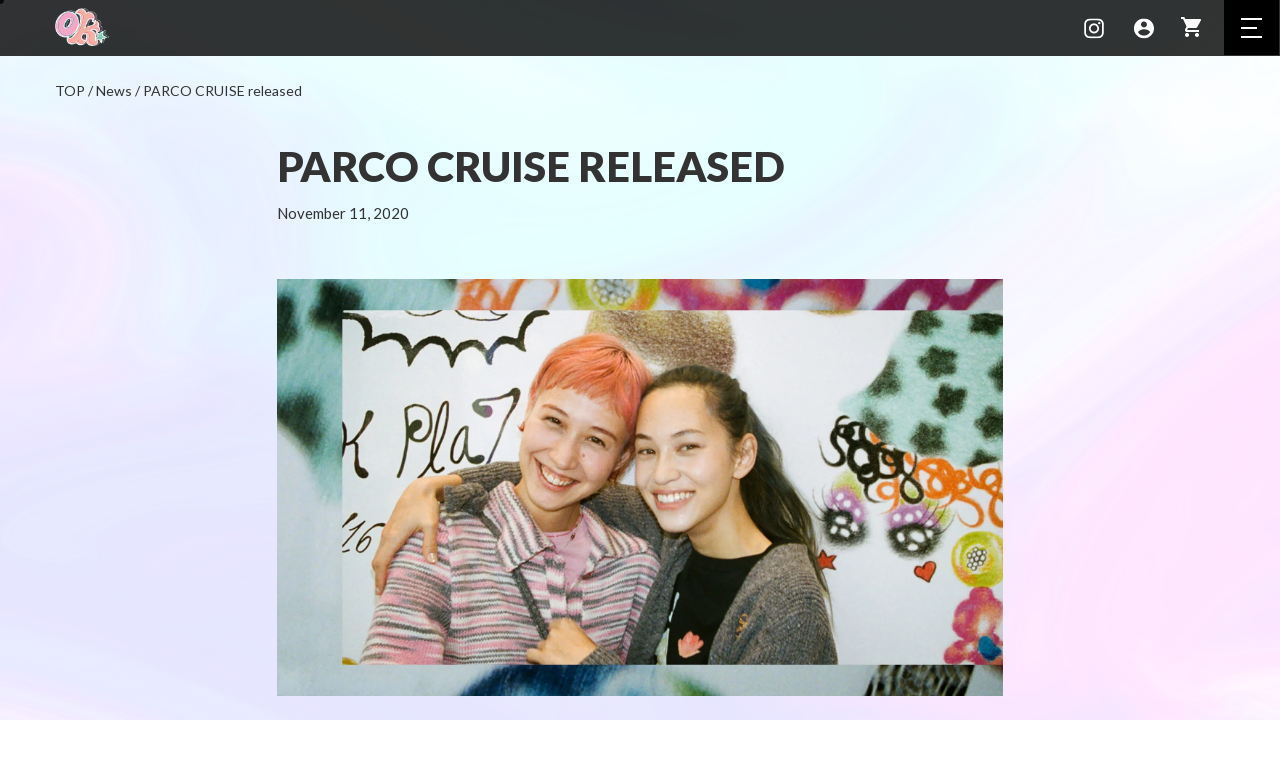

--- FILE ---
content_type: text/html; charset=utf-8
request_url: https://officekiko.com/blogs/news/20201111
body_size: 21223
content:




<!doctype html>
<!--[if IE 9]> <html class="ie9 no-js" lang="en"> <![endif]-->
<!--[if (gt IE 9)|!(IE)]><!--> <html class="no-js" lang="en"> <!--<![endif]-->
<head>

  <meta charset="utf-8">
  <meta http-equiv="X-UA-Compatible" content="IE=edge,chrome=1">
  <meta name="viewport" content="width=device-width,initial-scale=1">
  <meta name="theme-color" content="#e51373">
  <link rel="canonical" href="https://officekiko.com/blogs/news/20201111">
  <link rel="preconnect" href="https://fonts.gstatic.com">
  <link href="https://fonts.googleapis.com/css2?family=Lato:wght@400;700;900&display=swap" rel="stylesheet">
  <link href="//db.onlinewebfonts.com/c/7e389c5e310dc537b083e0e25ea6eab5?family=Druk+Wide+Medium" rel="stylesheet" type="text/css"/>
  <link href="//db.onlinewebfonts.com/c/2206d6cc490084998d531e8c1b2cbb4a?family=Druk+Wide+Bold" rel="stylesheet" type="text/css"/>

  
    <link rel="shortcut icon" href="//officekiko.com/cdn/shop/files/ok_882c1283-69fb-4ffb-90f9-d3612a8a87c7_32x32.png?v=1614306817" type="image/png">
  

  
  <title>
    PARCO CRUISE released
    
    
    
      &ndash;  Office Kiko
    
  </title>

  
    <meta name="description" content="In PARCO CRUISE, Kiko Mizuhara and Yuka Mizuhara introduce sustainable shopping experiences at Shibuya PARCO. These experiences include the OK PLAZA, which was open between October 16th and October 22nd, 2020. https://shibuya.parco.jp/feature/detail/?id=2131">
  

  <!-- /snippets/social-meta-tags.liquid -->




<meta property="og:site_name" content=" Office Kiko">
<meta property="og:url" content="https://officekiko.com/blogs/news/20201111">
<meta property="og:title" content="PARCO CRUISE released">
<meta property="og:type" content="article">
<meta property="og:description" content="
In PARCO CRUISE, Kiko Mizuhara and Yuka Mizuhara introduce sustainable shopping experiences at Shibuya PARCO. These experiences include the OK PLAZA, which was open between October 16th and October 22nd, 2020.
https://shibuya.parco.jp/feature/detail/?id=2131
">

<meta property="og:image" content="http://officekiko.com/cdn/shop/articles/ok_news_201111_3_1200x1200.jpg?v=1609244521">
<meta property="og:image:secure_url" content="https://officekiko.com/cdn/shop/articles/ok_news_201111_3_1200x1200.jpg?v=1609244521">


<meta name="twitter:card" content="summary_large_image">
<meta name="twitter:title" content="PARCO CRUISE released">
<meta name="twitter:description" content="
In PARCO CRUISE, Kiko Mizuhara and Yuka Mizuhara introduce sustainable shopping experiences at Shibuya PARCO. These experiences include the OK PLAZA, which was open between October 16th and October 22nd, 2020.
https://shibuya.parco.jp/feature/detail/?id=2131
">


  <link href="//officekiko.com/cdn/shop/t/21/assets/theme.scss.css?v=99969469150084523071756436405" rel="stylesheet" type="text/css" media="all" />
  <link href="//officekiko.com/cdn/shop/t/21/assets/common.scss.css?v=98835492172954333071756436405" rel="stylesheet" type="text/css" media="all" />
  

  <link href="//fonts.googleapis.com/css?family=Source+Sans+Pro:400,700" rel="stylesheet" type="text/css" media="all" />


  

    <link href="//fonts.googleapis.com/css?family=Lato:400" rel="stylesheet" type="text/css" media="all" />
  



  <script>
    var theme = {
      strings: {
        addToCart: "Add to cart",
        soldOut: "Sold out",
        unavailable: "Unavailable",
        showMore: "Show More",
        showLess: "Show Less",
        addressError: "Error looking up that address",
        addressNoResults: "No results for that address",
        addressQueryLimit: "You have exceeded the Google API usage limit. Consider upgrading to a \u003ca href=\"https:\/\/developers.google.com\/maps\/premium\/usage-limits\"\u003ePremium Plan\u003c\/a\u003e.",
        authError: "There was a problem authenticating your Google Maps account."
      },
      moneyFormat: "JPY {{amount_no_decimals}}"
    }

    document.documentElement.className = document.documentElement.className.replace('no-js', 'js');
  </script>

  <!--[if (lte IE 9) ]><script src="//officekiko.com/cdn/shop/t/21/assets/match-media.min.js?v=22265819453975888031756387839" type="text/javascript"></script><![endif]-->

  

  <!--[if (gt IE 9)|!(IE)]><!--><script src="//officekiko.com/cdn/shop/t/21/assets/lazysizes.js?v=68441465964607740661756387839" async="async"></script><!--<![endif]-->
  <!--[if lte IE 9]><script src="//officekiko.com/cdn/shop/t/21/assets/lazysizes.min.js?v=1992"></script><![endif]-->

  <!--[if (gt IE 9)|!(IE)]><!--><script src="//officekiko.com/cdn/shop/t/21/assets/vendor.js?v=136118274122071307521756387839" defer="defer"></script><!--<![endif]-->
  <!--[if lte IE 9]><script src="//officekiko.com/cdn/shop/t/21/assets/vendor.js?v=136118274122071307521756387839"></script><![endif]-->

  <!--[if (gt IE 9)|!(IE)]><!--><script src="//officekiko.com/cdn/shop/t/21/assets/theme.js?v=142501575258897474011756387839" defer="defer"></script><!--<![endif]-->
  <!--[if lte IE 9]><script src="//officekiko.com/cdn/shop/t/21/assets/theme.js?v=142501575258897474011756387839"></script><![endif]-->

  <script>window.performance && window.performance.mark && window.performance.mark('shopify.content_for_header.start');</script><meta id="shopify-digital-wallet" name="shopify-digital-wallet" content="/23405481/digital_wallets/dialog">
<meta name="shopify-checkout-api-token" content="b71200d54f9e97b28eaf5c32b2533dd9">
<meta id="in-context-paypal-metadata" data-shop-id="23405481" data-venmo-supported="false" data-environment="production" data-locale="en_US" data-paypal-v4="true" data-currency="JPY">
<link rel="alternate" type="application/atom+xml" title="Feed" href="/blogs/news.atom" />
<link rel="alternate" hreflang="x-default" href="https://officekiko.com/blogs/news/20201111">
<link rel="alternate" hreflang="en" href="https://officekiko.com/blogs/news/20201111">
<link rel="alternate" hreflang="ja" href="https://officekiko.com/ja/blogs/news/20201111">
<script async="async" src="/checkouts/internal/preloads.js?locale=en-JP"></script>
<link rel="preconnect" href="https://shop.app" crossorigin="anonymous">
<script async="async" src="https://shop.app/checkouts/internal/preloads.js?locale=en-JP&shop_id=23405481" crossorigin="anonymous"></script>
<script id="apple-pay-shop-capabilities" type="application/json">{"shopId":23405481,"countryCode":"JP","currencyCode":"JPY","merchantCapabilities":["supports3DS"],"merchantId":"gid:\/\/shopify\/Shop\/23405481","merchantName":" Office Kiko","requiredBillingContactFields":["postalAddress","email","phone"],"requiredShippingContactFields":["postalAddress","email","phone"],"shippingType":"shipping","supportedNetworks":["visa","masterCard","amex","jcb","discover"],"total":{"type":"pending","label":" Office Kiko","amount":"1.00"},"shopifyPaymentsEnabled":true,"supportsSubscriptions":true}</script>
<script id="shopify-features" type="application/json">{"accessToken":"b71200d54f9e97b28eaf5c32b2533dd9","betas":["rich-media-storefront-analytics"],"domain":"officekiko.com","predictiveSearch":true,"shopId":23405481,"locale":"en"}</script>
<script>var Shopify = Shopify || {};
Shopify.shop = "officekiko.myshopify.com";
Shopify.locale = "en";
Shopify.currency = {"active":"JPY","rate":"1.0"};
Shopify.country = "JP";
Shopify.theme = {"name":"NewTheme_250829","id":140373688406,"schema_name":"Debut","schema_version":"2.3.0","theme_store_id":null,"role":"main"};
Shopify.theme.handle = "null";
Shopify.theme.style = {"id":null,"handle":null};
Shopify.cdnHost = "officekiko.com/cdn";
Shopify.routes = Shopify.routes || {};
Shopify.routes.root = "/";</script>
<script type="module">!function(o){(o.Shopify=o.Shopify||{}).modules=!0}(window);</script>
<script>!function(o){function n(){var o=[];function n(){o.push(Array.prototype.slice.apply(arguments))}return n.q=o,n}var t=o.Shopify=o.Shopify||{};t.loadFeatures=n(),t.autoloadFeatures=n()}(window);</script>
<script>
  window.ShopifyPay = window.ShopifyPay || {};
  window.ShopifyPay.apiHost = "shop.app\/pay";
  window.ShopifyPay.redirectState = null;
</script>
<script id="shop-js-analytics" type="application/json">{"pageType":"article"}</script>
<script defer="defer" async type="module" src="//officekiko.com/cdn/shopifycloud/shop-js/modules/v2/client.init-shop-cart-sync_BT-GjEfc.en.esm.js"></script>
<script defer="defer" async type="module" src="//officekiko.com/cdn/shopifycloud/shop-js/modules/v2/chunk.common_D58fp_Oc.esm.js"></script>
<script defer="defer" async type="module" src="//officekiko.com/cdn/shopifycloud/shop-js/modules/v2/chunk.modal_xMitdFEc.esm.js"></script>
<script type="module">
  await import("//officekiko.com/cdn/shopifycloud/shop-js/modules/v2/client.init-shop-cart-sync_BT-GjEfc.en.esm.js");
await import("//officekiko.com/cdn/shopifycloud/shop-js/modules/v2/chunk.common_D58fp_Oc.esm.js");
await import("//officekiko.com/cdn/shopifycloud/shop-js/modules/v2/chunk.modal_xMitdFEc.esm.js");

  window.Shopify.SignInWithShop?.initShopCartSync?.({"fedCMEnabled":true,"windoidEnabled":true});

</script>
<script>
  window.Shopify = window.Shopify || {};
  if (!window.Shopify.featureAssets) window.Shopify.featureAssets = {};
  window.Shopify.featureAssets['shop-js'] = {"shop-cart-sync":["modules/v2/client.shop-cart-sync_DZOKe7Ll.en.esm.js","modules/v2/chunk.common_D58fp_Oc.esm.js","modules/v2/chunk.modal_xMitdFEc.esm.js"],"init-fed-cm":["modules/v2/client.init-fed-cm_B6oLuCjv.en.esm.js","modules/v2/chunk.common_D58fp_Oc.esm.js","modules/v2/chunk.modal_xMitdFEc.esm.js"],"shop-cash-offers":["modules/v2/client.shop-cash-offers_D2sdYoxE.en.esm.js","modules/v2/chunk.common_D58fp_Oc.esm.js","modules/v2/chunk.modal_xMitdFEc.esm.js"],"shop-login-button":["modules/v2/client.shop-login-button_QeVjl5Y3.en.esm.js","modules/v2/chunk.common_D58fp_Oc.esm.js","modules/v2/chunk.modal_xMitdFEc.esm.js"],"pay-button":["modules/v2/client.pay-button_DXTOsIq6.en.esm.js","modules/v2/chunk.common_D58fp_Oc.esm.js","modules/v2/chunk.modal_xMitdFEc.esm.js"],"shop-button":["modules/v2/client.shop-button_DQZHx9pm.en.esm.js","modules/v2/chunk.common_D58fp_Oc.esm.js","modules/v2/chunk.modal_xMitdFEc.esm.js"],"avatar":["modules/v2/client.avatar_BTnouDA3.en.esm.js"],"init-windoid":["modules/v2/client.init-windoid_CR1B-cfM.en.esm.js","modules/v2/chunk.common_D58fp_Oc.esm.js","modules/v2/chunk.modal_xMitdFEc.esm.js"],"init-shop-for-new-customer-accounts":["modules/v2/client.init-shop-for-new-customer-accounts_C_vY_xzh.en.esm.js","modules/v2/client.shop-login-button_QeVjl5Y3.en.esm.js","modules/v2/chunk.common_D58fp_Oc.esm.js","modules/v2/chunk.modal_xMitdFEc.esm.js"],"init-shop-email-lookup-coordinator":["modules/v2/client.init-shop-email-lookup-coordinator_BI7n9ZSv.en.esm.js","modules/v2/chunk.common_D58fp_Oc.esm.js","modules/v2/chunk.modal_xMitdFEc.esm.js"],"init-shop-cart-sync":["modules/v2/client.init-shop-cart-sync_BT-GjEfc.en.esm.js","modules/v2/chunk.common_D58fp_Oc.esm.js","modules/v2/chunk.modal_xMitdFEc.esm.js"],"shop-toast-manager":["modules/v2/client.shop-toast-manager_DiYdP3xc.en.esm.js","modules/v2/chunk.common_D58fp_Oc.esm.js","modules/v2/chunk.modal_xMitdFEc.esm.js"],"init-customer-accounts":["modules/v2/client.init-customer-accounts_D9ZNqS-Q.en.esm.js","modules/v2/client.shop-login-button_QeVjl5Y3.en.esm.js","modules/v2/chunk.common_D58fp_Oc.esm.js","modules/v2/chunk.modal_xMitdFEc.esm.js"],"init-customer-accounts-sign-up":["modules/v2/client.init-customer-accounts-sign-up_iGw4briv.en.esm.js","modules/v2/client.shop-login-button_QeVjl5Y3.en.esm.js","modules/v2/chunk.common_D58fp_Oc.esm.js","modules/v2/chunk.modal_xMitdFEc.esm.js"],"shop-follow-button":["modules/v2/client.shop-follow-button_CqMgW2wH.en.esm.js","modules/v2/chunk.common_D58fp_Oc.esm.js","modules/v2/chunk.modal_xMitdFEc.esm.js"],"checkout-modal":["modules/v2/client.checkout-modal_xHeaAweL.en.esm.js","modules/v2/chunk.common_D58fp_Oc.esm.js","modules/v2/chunk.modal_xMitdFEc.esm.js"],"shop-login":["modules/v2/client.shop-login_D91U-Q7h.en.esm.js","modules/v2/chunk.common_D58fp_Oc.esm.js","modules/v2/chunk.modal_xMitdFEc.esm.js"],"lead-capture":["modules/v2/client.lead-capture_BJmE1dJe.en.esm.js","modules/v2/chunk.common_D58fp_Oc.esm.js","modules/v2/chunk.modal_xMitdFEc.esm.js"],"payment-terms":["modules/v2/client.payment-terms_Ci9AEqFq.en.esm.js","modules/v2/chunk.common_D58fp_Oc.esm.js","modules/v2/chunk.modal_xMitdFEc.esm.js"]};
</script>
<script id="__st">var __st={"a":23405481,"offset":32400,"reqid":"d99ccc3d-3591-4e33-bd0f-e40934e8b9a5-1769201460","pageurl":"officekiko.com\/blogs\/news\/20201111","s":"articles-385676476502","u":"538c2516ab12","p":"article","rtyp":"article","rid":385676476502};</script>
<script>window.ShopifyPaypalV4VisibilityTracking = true;</script>
<script id="captcha-bootstrap">!function(){'use strict';const t='contact',e='account',n='new_comment',o=[[t,t],['blogs',n],['comments',n],[t,'customer']],c=[[e,'customer_login'],[e,'guest_login'],[e,'recover_customer_password'],[e,'create_customer']],r=t=>t.map((([t,e])=>`form[action*='/${t}']:not([data-nocaptcha='true']) input[name='form_type'][value='${e}']`)).join(','),a=t=>()=>t?[...document.querySelectorAll(t)].map((t=>t.form)):[];function s(){const t=[...o],e=r(t);return a(e)}const i='password',u='form_key',d=['recaptcha-v3-token','g-recaptcha-response','h-captcha-response',i],f=()=>{try{return window.sessionStorage}catch{return}},m='__shopify_v',_=t=>t.elements[u];function p(t,e,n=!1){try{const o=window.sessionStorage,c=JSON.parse(o.getItem(e)),{data:r}=function(t){const{data:e,action:n}=t;return t[m]||n?{data:e,action:n}:{data:t,action:n}}(c);for(const[e,n]of Object.entries(r))t.elements[e]&&(t.elements[e].value=n);n&&o.removeItem(e)}catch(o){console.error('form repopulation failed',{error:o})}}const l='form_type',E='cptcha';function T(t){t.dataset[E]=!0}const w=window,h=w.document,L='Shopify',v='ce_forms',y='captcha';let A=!1;((t,e)=>{const n=(g='f06e6c50-85a8-45c8-87d0-21a2b65856fe',I='https://cdn.shopify.com/shopifycloud/storefront-forms-hcaptcha/ce_storefront_forms_captcha_hcaptcha.v1.5.2.iife.js',D={infoText:'Protected by hCaptcha',privacyText:'Privacy',termsText:'Terms'},(t,e,n)=>{const o=w[L][v],c=o.bindForm;if(c)return c(t,g,e,D).then(n);var r;o.q.push([[t,g,e,D],n]),r=I,A||(h.body.append(Object.assign(h.createElement('script'),{id:'captcha-provider',async:!0,src:r})),A=!0)});var g,I,D;w[L]=w[L]||{},w[L][v]=w[L][v]||{},w[L][v].q=[],w[L][y]=w[L][y]||{},w[L][y].protect=function(t,e){n(t,void 0,e),T(t)},Object.freeze(w[L][y]),function(t,e,n,w,h,L){const[v,y,A,g]=function(t,e,n){const i=e?o:[],u=t?c:[],d=[...i,...u],f=r(d),m=r(i),_=r(d.filter((([t,e])=>n.includes(e))));return[a(f),a(m),a(_),s()]}(w,h,L),I=t=>{const e=t.target;return e instanceof HTMLFormElement?e:e&&e.form},D=t=>v().includes(t);t.addEventListener('submit',(t=>{const e=I(t);if(!e)return;const n=D(e)&&!e.dataset.hcaptchaBound&&!e.dataset.recaptchaBound,o=_(e),c=g().includes(e)&&(!o||!o.value);(n||c)&&t.preventDefault(),c&&!n&&(function(t){try{if(!f())return;!function(t){const e=f();if(!e)return;const n=_(t);if(!n)return;const o=n.value;o&&e.removeItem(o)}(t);const e=Array.from(Array(32),(()=>Math.random().toString(36)[2])).join('');!function(t,e){_(t)||t.append(Object.assign(document.createElement('input'),{type:'hidden',name:u})),t.elements[u].value=e}(t,e),function(t,e){const n=f();if(!n)return;const o=[...t.querySelectorAll(`input[type='${i}']`)].map((({name:t})=>t)),c=[...d,...o],r={};for(const[a,s]of new FormData(t).entries())c.includes(a)||(r[a]=s);n.setItem(e,JSON.stringify({[m]:1,action:t.action,data:r}))}(t,e)}catch(e){console.error('failed to persist form',e)}}(e),e.submit())}));const S=(t,e)=>{t&&!t.dataset[E]&&(n(t,e.some((e=>e===t))),T(t))};for(const o of['focusin','change'])t.addEventListener(o,(t=>{const e=I(t);D(e)&&S(e,y())}));const B=e.get('form_key'),M=e.get(l),P=B&&M;t.addEventListener('DOMContentLoaded',(()=>{const t=y();if(P)for(const e of t)e.elements[l].value===M&&p(e,B);[...new Set([...A(),...v().filter((t=>'true'===t.dataset.shopifyCaptcha))])].forEach((e=>S(e,t)))}))}(h,new URLSearchParams(w.location.search),n,t,e,['guest_login'])})(!0,!0)}();</script>
<script integrity="sha256-4kQ18oKyAcykRKYeNunJcIwy7WH5gtpwJnB7kiuLZ1E=" data-source-attribution="shopify.loadfeatures" defer="defer" src="//officekiko.com/cdn/shopifycloud/storefront/assets/storefront/load_feature-a0a9edcb.js" crossorigin="anonymous"></script>
<script crossorigin="anonymous" defer="defer" src="//officekiko.com/cdn/shopifycloud/storefront/assets/shopify_pay/storefront-65b4c6d7.js?v=20250812"></script>
<script data-source-attribution="shopify.dynamic_checkout.dynamic.init">var Shopify=Shopify||{};Shopify.PaymentButton=Shopify.PaymentButton||{isStorefrontPortableWallets:!0,init:function(){window.Shopify.PaymentButton.init=function(){};var t=document.createElement("script");t.src="https://officekiko.com/cdn/shopifycloud/portable-wallets/latest/portable-wallets.en.js",t.type="module",document.head.appendChild(t)}};
</script>
<script data-source-attribution="shopify.dynamic_checkout.buyer_consent">
  function portableWalletsHideBuyerConsent(e){var t=document.getElementById("shopify-buyer-consent"),n=document.getElementById("shopify-subscription-policy-button");t&&n&&(t.classList.add("hidden"),t.setAttribute("aria-hidden","true"),n.removeEventListener("click",e))}function portableWalletsShowBuyerConsent(e){var t=document.getElementById("shopify-buyer-consent"),n=document.getElementById("shopify-subscription-policy-button");t&&n&&(t.classList.remove("hidden"),t.removeAttribute("aria-hidden"),n.addEventListener("click",e))}window.Shopify?.PaymentButton&&(window.Shopify.PaymentButton.hideBuyerConsent=portableWalletsHideBuyerConsent,window.Shopify.PaymentButton.showBuyerConsent=portableWalletsShowBuyerConsent);
</script>
<script data-source-attribution="shopify.dynamic_checkout.cart.bootstrap">document.addEventListener("DOMContentLoaded",(function(){function t(){return document.querySelector("shopify-accelerated-checkout-cart, shopify-accelerated-checkout")}if(t())Shopify.PaymentButton.init();else{new MutationObserver((function(e,n){t()&&(Shopify.PaymentButton.init(),n.disconnect())})).observe(document.body,{childList:!0,subtree:!0})}}));
</script>
<link id="shopify-accelerated-checkout-styles" rel="stylesheet" media="screen" href="https://officekiko.com/cdn/shopifycloud/portable-wallets/latest/accelerated-checkout-backwards-compat.css" crossorigin="anonymous">
<style id="shopify-accelerated-checkout-cart">
        #shopify-buyer-consent {
  margin-top: 1em;
  display: inline-block;
  width: 100%;
}

#shopify-buyer-consent.hidden {
  display: none;
}

#shopify-subscription-policy-button {
  background: none;
  border: none;
  padding: 0;
  text-decoration: underline;
  font-size: inherit;
  cursor: pointer;
}

#shopify-subscription-policy-button::before {
  box-shadow: none;
}

      </style>

<script>window.performance && window.performance.mark && window.performance.mark('shopify.content_for_header.end');</script>

  
<link href="https://monorail-edge.shopifysvc.com" rel="dns-prefetch">
<script>(function(){if ("sendBeacon" in navigator && "performance" in window) {try {var session_token_from_headers = performance.getEntriesByType('navigation')[0].serverTiming.find(x => x.name == '_s').description;} catch {var session_token_from_headers = undefined;}var session_cookie_matches = document.cookie.match(/_shopify_s=([^;]*)/);var session_token_from_cookie = session_cookie_matches && session_cookie_matches.length === 2 ? session_cookie_matches[1] : "";var session_token = session_token_from_headers || session_token_from_cookie || "";function handle_abandonment_event(e) {var entries = performance.getEntries().filter(function(entry) {return /monorail-edge.shopifysvc.com/.test(entry.name);});if (!window.abandonment_tracked && entries.length === 0) {window.abandonment_tracked = true;var currentMs = Date.now();var navigation_start = performance.timing.navigationStart;var payload = {shop_id: 23405481,url: window.location.href,navigation_start,duration: currentMs - navigation_start,session_token,page_type: "article"};window.navigator.sendBeacon("https://monorail-edge.shopifysvc.com/v1/produce", JSON.stringify({schema_id: "online_store_buyer_site_abandonment/1.1",payload: payload,metadata: {event_created_at_ms: currentMs,event_sent_at_ms: currentMs}}));}}window.addEventListener('pagehide', handle_abandonment_event);}}());</script>
<script id="web-pixels-manager-setup">(function e(e,d,r,n,o){if(void 0===o&&(o={}),!Boolean(null===(a=null===(i=window.Shopify)||void 0===i?void 0:i.analytics)||void 0===a?void 0:a.replayQueue)){var i,a;window.Shopify=window.Shopify||{};var t=window.Shopify;t.analytics=t.analytics||{};var s=t.analytics;s.replayQueue=[],s.publish=function(e,d,r){return s.replayQueue.push([e,d,r]),!0};try{self.performance.mark("wpm:start")}catch(e){}var l=function(){var e={modern:/Edge?\/(1{2}[4-9]|1[2-9]\d|[2-9]\d{2}|\d{4,})\.\d+(\.\d+|)|Firefox\/(1{2}[4-9]|1[2-9]\d|[2-9]\d{2}|\d{4,})\.\d+(\.\d+|)|Chrom(ium|e)\/(9{2}|\d{3,})\.\d+(\.\d+|)|(Maci|X1{2}).+ Version\/(15\.\d+|(1[6-9]|[2-9]\d|\d{3,})\.\d+)([,.]\d+|)( \(\w+\)|)( Mobile\/\w+|) Safari\/|Chrome.+OPR\/(9{2}|\d{3,})\.\d+\.\d+|(CPU[ +]OS|iPhone[ +]OS|CPU[ +]iPhone|CPU IPhone OS|CPU iPad OS)[ +]+(15[._]\d+|(1[6-9]|[2-9]\d|\d{3,})[._]\d+)([._]\d+|)|Android:?[ /-](13[3-9]|1[4-9]\d|[2-9]\d{2}|\d{4,})(\.\d+|)(\.\d+|)|Android.+Firefox\/(13[5-9]|1[4-9]\d|[2-9]\d{2}|\d{4,})\.\d+(\.\d+|)|Android.+Chrom(ium|e)\/(13[3-9]|1[4-9]\d|[2-9]\d{2}|\d{4,})\.\d+(\.\d+|)|SamsungBrowser\/([2-9]\d|\d{3,})\.\d+/,legacy:/Edge?\/(1[6-9]|[2-9]\d|\d{3,})\.\d+(\.\d+|)|Firefox\/(5[4-9]|[6-9]\d|\d{3,})\.\d+(\.\d+|)|Chrom(ium|e)\/(5[1-9]|[6-9]\d|\d{3,})\.\d+(\.\d+|)([\d.]+$|.*Safari\/(?![\d.]+ Edge\/[\d.]+$))|(Maci|X1{2}).+ Version\/(10\.\d+|(1[1-9]|[2-9]\d|\d{3,})\.\d+)([,.]\d+|)( \(\w+\)|)( Mobile\/\w+|) Safari\/|Chrome.+OPR\/(3[89]|[4-9]\d|\d{3,})\.\d+\.\d+|(CPU[ +]OS|iPhone[ +]OS|CPU[ +]iPhone|CPU IPhone OS|CPU iPad OS)[ +]+(10[._]\d+|(1[1-9]|[2-9]\d|\d{3,})[._]\d+)([._]\d+|)|Android:?[ /-](13[3-9]|1[4-9]\d|[2-9]\d{2}|\d{4,})(\.\d+|)(\.\d+|)|Mobile Safari.+OPR\/([89]\d|\d{3,})\.\d+\.\d+|Android.+Firefox\/(13[5-9]|1[4-9]\d|[2-9]\d{2}|\d{4,})\.\d+(\.\d+|)|Android.+Chrom(ium|e)\/(13[3-9]|1[4-9]\d|[2-9]\d{2}|\d{4,})\.\d+(\.\d+|)|Android.+(UC? ?Browser|UCWEB|U3)[ /]?(15\.([5-9]|\d{2,})|(1[6-9]|[2-9]\d|\d{3,})\.\d+)\.\d+|SamsungBrowser\/(5\.\d+|([6-9]|\d{2,})\.\d+)|Android.+MQ{2}Browser\/(14(\.(9|\d{2,})|)|(1[5-9]|[2-9]\d|\d{3,})(\.\d+|))(\.\d+|)|K[Aa][Ii]OS\/(3\.\d+|([4-9]|\d{2,})\.\d+)(\.\d+|)/},d=e.modern,r=e.legacy,n=navigator.userAgent;return n.match(d)?"modern":n.match(r)?"legacy":"unknown"}(),u="modern"===l?"modern":"legacy",c=(null!=n?n:{modern:"",legacy:""})[u],f=function(e){return[e.baseUrl,"/wpm","/b",e.hashVersion,"modern"===e.buildTarget?"m":"l",".js"].join("")}({baseUrl:d,hashVersion:r,buildTarget:u}),m=function(e){var d=e.version,r=e.bundleTarget,n=e.surface,o=e.pageUrl,i=e.monorailEndpoint;return{emit:function(e){var a=e.status,t=e.errorMsg,s=(new Date).getTime(),l=JSON.stringify({metadata:{event_sent_at_ms:s},events:[{schema_id:"web_pixels_manager_load/3.1",payload:{version:d,bundle_target:r,page_url:o,status:a,surface:n,error_msg:t},metadata:{event_created_at_ms:s}}]});if(!i)return console&&console.warn&&console.warn("[Web Pixels Manager] No Monorail endpoint provided, skipping logging."),!1;try{return self.navigator.sendBeacon.bind(self.navigator)(i,l)}catch(e){}var u=new XMLHttpRequest;try{return u.open("POST",i,!0),u.setRequestHeader("Content-Type","text/plain"),u.send(l),!0}catch(e){return console&&console.warn&&console.warn("[Web Pixels Manager] Got an unhandled error while logging to Monorail."),!1}}}}({version:r,bundleTarget:l,surface:e.surface,pageUrl:self.location.href,monorailEndpoint:e.monorailEndpoint});try{o.browserTarget=l,function(e){var d=e.src,r=e.async,n=void 0===r||r,o=e.onload,i=e.onerror,a=e.sri,t=e.scriptDataAttributes,s=void 0===t?{}:t,l=document.createElement("script"),u=document.querySelector("head"),c=document.querySelector("body");if(l.async=n,l.src=d,a&&(l.integrity=a,l.crossOrigin="anonymous"),s)for(var f in s)if(Object.prototype.hasOwnProperty.call(s,f))try{l.dataset[f]=s[f]}catch(e){}if(o&&l.addEventListener("load",o),i&&l.addEventListener("error",i),u)u.appendChild(l);else{if(!c)throw new Error("Did not find a head or body element to append the script");c.appendChild(l)}}({src:f,async:!0,onload:function(){if(!function(){var e,d;return Boolean(null===(d=null===(e=window.Shopify)||void 0===e?void 0:e.analytics)||void 0===d?void 0:d.initialized)}()){var d=window.webPixelsManager.init(e)||void 0;if(d){var r=window.Shopify.analytics;r.replayQueue.forEach((function(e){var r=e[0],n=e[1],o=e[2];d.publishCustomEvent(r,n,o)})),r.replayQueue=[],r.publish=d.publishCustomEvent,r.visitor=d.visitor,r.initialized=!0}}},onerror:function(){return m.emit({status:"failed",errorMsg:"".concat(f," has failed to load")})},sri:function(e){var d=/^sha384-[A-Za-z0-9+/=]+$/;return"string"==typeof e&&d.test(e)}(c)?c:"",scriptDataAttributes:o}),m.emit({status:"loading"})}catch(e){m.emit({status:"failed",errorMsg:(null==e?void 0:e.message)||"Unknown error"})}}})({shopId: 23405481,storefrontBaseUrl: "https://officekiko.com",extensionsBaseUrl: "https://extensions.shopifycdn.com/cdn/shopifycloud/web-pixels-manager",monorailEndpoint: "https://monorail-edge.shopifysvc.com/unstable/produce_batch",surface: "storefront-renderer",enabledBetaFlags: ["2dca8a86"],webPixelsConfigList: [{"id":"330956886","configuration":"{\"config\":\"{\\\"pixel_id\\\":\\\"G-4M1QLF15X6\\\",\\\"gtag_events\\\":[{\\\"type\\\":\\\"begin_checkout\\\",\\\"action_label\\\":\\\"G-4M1QLF15X6\\\"},{\\\"type\\\":\\\"search\\\",\\\"action_label\\\":\\\"G-4M1QLF15X6\\\"},{\\\"type\\\":\\\"view_item\\\",\\\"action_label\\\":\\\"G-4M1QLF15X6\\\"},{\\\"type\\\":\\\"purchase\\\",\\\"action_label\\\":\\\"G-4M1QLF15X6\\\"},{\\\"type\\\":\\\"page_view\\\",\\\"action_label\\\":\\\"G-4M1QLF15X6\\\"},{\\\"type\\\":\\\"add_payment_info\\\",\\\"action_label\\\":\\\"G-4M1QLF15X6\\\"},{\\\"type\\\":\\\"add_to_cart\\\",\\\"action_label\\\":\\\"G-4M1QLF15X6\\\"}],\\\"enable_monitoring_mode\\\":false}\"}","eventPayloadVersion":"v1","runtimeContext":"OPEN","scriptVersion":"b2a88bafab3e21179ed38636efcd8a93","type":"APP","apiClientId":1780363,"privacyPurposes":[],"dataSharingAdjustments":{"protectedCustomerApprovalScopes":["read_customer_address","read_customer_email","read_customer_name","read_customer_personal_data","read_customer_phone"]}},{"id":"shopify-app-pixel","configuration":"{}","eventPayloadVersion":"v1","runtimeContext":"STRICT","scriptVersion":"0450","apiClientId":"shopify-pixel","type":"APP","privacyPurposes":["ANALYTICS","MARKETING"]},{"id":"shopify-custom-pixel","eventPayloadVersion":"v1","runtimeContext":"LAX","scriptVersion":"0450","apiClientId":"shopify-pixel","type":"CUSTOM","privacyPurposes":["ANALYTICS","MARKETING"]}],isMerchantRequest: false,initData: {"shop":{"name":" Office Kiko","paymentSettings":{"currencyCode":"JPY"},"myshopifyDomain":"officekiko.myshopify.com","countryCode":"JP","storefrontUrl":"https:\/\/officekiko.com"},"customer":null,"cart":null,"checkout":null,"productVariants":[],"purchasingCompany":null},},"https://officekiko.com/cdn","fcfee988w5aeb613cpc8e4bc33m6693e112",{"modern":"","legacy":""},{"shopId":"23405481","storefrontBaseUrl":"https:\/\/officekiko.com","extensionBaseUrl":"https:\/\/extensions.shopifycdn.com\/cdn\/shopifycloud\/web-pixels-manager","surface":"storefront-renderer","enabledBetaFlags":"[\"2dca8a86\"]","isMerchantRequest":"false","hashVersion":"fcfee988w5aeb613cpc8e4bc33m6693e112","publish":"custom","events":"[[\"page_viewed\",{}]]"});</script><script>
  window.ShopifyAnalytics = window.ShopifyAnalytics || {};
  window.ShopifyAnalytics.meta = window.ShopifyAnalytics.meta || {};
  window.ShopifyAnalytics.meta.currency = 'JPY';
  var meta = {"page":{"pageType":"article","resourceType":"article","resourceId":385676476502,"requestId":"d99ccc3d-3591-4e33-bd0f-e40934e8b9a5-1769201460"}};
  for (var attr in meta) {
    window.ShopifyAnalytics.meta[attr] = meta[attr];
  }
</script>
<script class="analytics">
  (function () {
    var customDocumentWrite = function(content) {
      var jquery = null;

      if (window.jQuery) {
        jquery = window.jQuery;
      } else if (window.Checkout && window.Checkout.$) {
        jquery = window.Checkout.$;
      }

      if (jquery) {
        jquery('body').append(content);
      }
    };

    var hasLoggedConversion = function(token) {
      if (token) {
        return document.cookie.indexOf('loggedConversion=' + token) !== -1;
      }
      return false;
    }

    var setCookieIfConversion = function(token) {
      if (token) {
        var twoMonthsFromNow = new Date(Date.now());
        twoMonthsFromNow.setMonth(twoMonthsFromNow.getMonth() + 2);

        document.cookie = 'loggedConversion=' + token + '; expires=' + twoMonthsFromNow;
      }
    }

    var trekkie = window.ShopifyAnalytics.lib = window.trekkie = window.trekkie || [];
    if (trekkie.integrations) {
      return;
    }
    trekkie.methods = [
      'identify',
      'page',
      'ready',
      'track',
      'trackForm',
      'trackLink'
    ];
    trekkie.factory = function(method) {
      return function() {
        var args = Array.prototype.slice.call(arguments);
        args.unshift(method);
        trekkie.push(args);
        return trekkie;
      };
    };
    for (var i = 0; i < trekkie.methods.length; i++) {
      var key = trekkie.methods[i];
      trekkie[key] = trekkie.factory(key);
    }
    trekkie.load = function(config) {
      trekkie.config = config || {};
      trekkie.config.initialDocumentCookie = document.cookie;
      var first = document.getElementsByTagName('script')[0];
      var script = document.createElement('script');
      script.type = 'text/javascript';
      script.onerror = function(e) {
        var scriptFallback = document.createElement('script');
        scriptFallback.type = 'text/javascript';
        scriptFallback.onerror = function(error) {
                var Monorail = {
      produce: function produce(monorailDomain, schemaId, payload) {
        var currentMs = new Date().getTime();
        var event = {
          schema_id: schemaId,
          payload: payload,
          metadata: {
            event_created_at_ms: currentMs,
            event_sent_at_ms: currentMs
          }
        };
        return Monorail.sendRequest("https://" + monorailDomain + "/v1/produce", JSON.stringify(event));
      },
      sendRequest: function sendRequest(endpointUrl, payload) {
        // Try the sendBeacon API
        if (window && window.navigator && typeof window.navigator.sendBeacon === 'function' && typeof window.Blob === 'function' && !Monorail.isIos12()) {
          var blobData = new window.Blob([payload], {
            type: 'text/plain'
          });

          if (window.navigator.sendBeacon(endpointUrl, blobData)) {
            return true;
          } // sendBeacon was not successful

        } // XHR beacon

        var xhr = new XMLHttpRequest();

        try {
          xhr.open('POST', endpointUrl);
          xhr.setRequestHeader('Content-Type', 'text/plain');
          xhr.send(payload);
        } catch (e) {
          console.log(e);
        }

        return false;
      },
      isIos12: function isIos12() {
        return window.navigator.userAgent.lastIndexOf('iPhone; CPU iPhone OS 12_') !== -1 || window.navigator.userAgent.lastIndexOf('iPad; CPU OS 12_') !== -1;
      }
    };
    Monorail.produce('monorail-edge.shopifysvc.com',
      'trekkie_storefront_load_errors/1.1',
      {shop_id: 23405481,
      theme_id: 140373688406,
      app_name: "storefront",
      context_url: window.location.href,
      source_url: "//officekiko.com/cdn/s/trekkie.storefront.8d95595f799fbf7e1d32231b9a28fd43b70c67d3.min.js"});

        };
        scriptFallback.async = true;
        scriptFallback.src = '//officekiko.com/cdn/s/trekkie.storefront.8d95595f799fbf7e1d32231b9a28fd43b70c67d3.min.js';
        first.parentNode.insertBefore(scriptFallback, first);
      };
      script.async = true;
      script.src = '//officekiko.com/cdn/s/trekkie.storefront.8d95595f799fbf7e1d32231b9a28fd43b70c67d3.min.js';
      first.parentNode.insertBefore(script, first);
    };
    trekkie.load(
      {"Trekkie":{"appName":"storefront","development":false,"defaultAttributes":{"shopId":23405481,"isMerchantRequest":null,"themeId":140373688406,"themeCityHash":"5170722525734400018","contentLanguage":"en","currency":"JPY","eventMetadataId":"4272d11f-fc0c-4570-a89b-80906b557f5f"},"isServerSideCookieWritingEnabled":true,"monorailRegion":"shop_domain","enabledBetaFlags":["65f19447"]},"Session Attribution":{},"S2S":{"facebookCapiEnabled":false,"source":"trekkie-storefront-renderer","apiClientId":580111}}
    );

    var loaded = false;
    trekkie.ready(function() {
      if (loaded) return;
      loaded = true;

      window.ShopifyAnalytics.lib = window.trekkie;

      var originalDocumentWrite = document.write;
      document.write = customDocumentWrite;
      try { window.ShopifyAnalytics.merchantGoogleAnalytics.call(this); } catch(error) {};
      document.write = originalDocumentWrite;

      window.ShopifyAnalytics.lib.page(null,{"pageType":"article","resourceType":"article","resourceId":385676476502,"requestId":"d99ccc3d-3591-4e33-bd0f-e40934e8b9a5-1769201460","shopifyEmitted":true});

      var match = window.location.pathname.match(/checkouts\/(.+)\/(thank_you|post_purchase)/)
      var token = match? match[1]: undefined;
      if (!hasLoggedConversion(token)) {
        setCookieIfConversion(token);
        
      }
    });


        var eventsListenerScript = document.createElement('script');
        eventsListenerScript.async = true;
        eventsListenerScript.src = "//officekiko.com/cdn/shopifycloud/storefront/assets/shop_events_listener-3da45d37.js";
        document.getElementsByTagName('head')[0].appendChild(eventsListenerScript);

})();</script>
  <script>
  if (!window.ga || (window.ga && typeof window.ga !== 'function')) {
    window.ga = function ga() {
      (window.ga.q = window.ga.q || []).push(arguments);
      if (window.Shopify && window.Shopify.analytics && typeof window.Shopify.analytics.publish === 'function') {
        window.Shopify.analytics.publish("ga_stub_called", {}, {sendTo: "google_osp_migration"});
      }
      console.error("Shopify's Google Analytics stub called with:", Array.from(arguments), "\nSee https://help.shopify.com/manual/promoting-marketing/pixels/pixel-migration#google for more information.");
    };
    if (window.Shopify && window.Shopify.analytics && typeof window.Shopify.analytics.publish === 'function') {
      window.Shopify.analytics.publish("ga_stub_initialized", {}, {sendTo: "google_osp_migration"});
    }
  }
</script>
<script
  defer
  src="https://officekiko.com/cdn/shopifycloud/perf-kit/shopify-perf-kit-3.0.4.min.js"
  data-application="storefront-renderer"
  data-shop-id="23405481"
  data-render-region="gcp-us-central1"
  data-page-type="article"
  data-theme-instance-id="140373688406"
  data-theme-name="Debut"
  data-theme-version="2.3.0"
  data-monorail-region="shop_domain"
  data-resource-timing-sampling-rate="10"
  data-shs="true"
  data-shs-beacon="true"
  data-shs-export-with-fetch="true"
  data-shs-logs-sample-rate="1"
  data-shs-beacon-endpoint="https://officekiko.com/api/collect"
></script>
</head>

<body class="template-article page-20201111">

  
    <div id="plasma"></div>
  

  <a class="in-page-link visually-hidden skip-link" href="#MainContent">Skip to content</a>

  <div id="SearchDrawer" class="search-bar drawer drawer--top" role="dialog" aria-modal="true" aria-label="Search">
    <div class="search-bar__table">
      <div class="search-bar__table-cell search-bar__form-wrapper">
        <form class="search search-bar__form" action="/search" method="get" role="search">
          <button class="search-bar__submit search__submit btn--link" type="submit">
            <svg aria-hidden="true" focusable="false" role="presentation" class="icon icon-search" viewBox="0 0 37 40"><path d="M35.6 36l-9.8-9.8c4.1-5.4 3.6-13.2-1.3-18.1-5.4-5.4-14.2-5.4-19.7 0-5.4 5.4-5.4 14.2 0 19.7 2.6 2.6 6.1 4.1 9.8 4.1 3 0 5.9-1 8.3-2.8l9.8 9.8c.4.4.9.6 1.4.6s1-.2 1.4-.6c.9-.9.9-2.1.1-2.9zm-20.9-8.2c-2.6 0-5.1-1-7-2.9-3.9-3.9-3.9-10.1 0-14C9.6 9 12.2 8 14.7 8s5.1 1 7 2.9c3.9 3.9 3.9 10.1 0 14-1.9 1.9-4.4 2.9-7 2.9z"/></svg>
            <span class="icon__fallback-text">Submit</span>
          </button>
          <input class="search__input search-bar__input" type="search" name="q" value="" placeholder="Search" aria-label="Search">
        </form>
      </div>
      <div class="search-bar__table-cell text-right">
        <button type="button" class="btn--link search-bar__close js-drawer-close">
          <svg aria-hidden="true" focusable="false" role="presentation" class="icon icon-close" viewBox="0 0 37 40"><path d="M21.3 23l11-11c.8-.8.8-2 0-2.8-.8-.8-2-.8-2.8 0l-11 11-11-11c-.8-.8-2-.8-2.8 0-.8.8-.8 2 0 2.8l11 11-11 11c-.8.8-.8 2 0 2.8.4.4.9.6 1.4.6s1-.2 1.4-.6l11-11 11 11c.4.4.9.6 1.4.6s1-.2 1.4-.6c.8-.8.8-2 0-2.8l-11-11z"/></svg>
          <span class="icon__fallback-text">Close search</span>
        </button>
      </div>
    </div>
  </div>

  
    <div id="shopify-section-header" class="shopify-section">


<div data-section-id="header" data-section-type="header-section" class="header">
  <nav class="mobile-nav-wrapper medium-up--hide" role="navigation">
  <ul id="MobileNav" class="mobile-nav">
    
<li class="mobile-nav__item border-bottom">
        
          <a href="/pages/shop" class="mobile-nav__link">
            HOME
          </a>
        
      </li>
    
<li class="mobile-nav__item border-bottom">
        
          <a href="/pages/contact" class="mobile-nav__link">
            CONTACT
          </a>
        
      </li>
    
<li class="mobile-nav__item">
        
          
          <button type="button" class="btn--link js-toggle-submenu mobile-nav__link" data-target="categories-3" data-level="1">
            CATEGORIES
            <div class="mobile-nav__icon">
              <svg aria-hidden="true" focusable="false" role="presentation" class="icon icon-chevron-right" viewBox="0 0 284.49 498.98"><defs><style>.cls-1{fill:#231f20}</style></defs><path class="cls-1" d="M223.18 628.49a35 35 0 0 1-24.75-59.75L388.17 379 198.43 189.26a35 35 0 0 1 49.5-49.5l214.49 214.49a35 35 0 0 1 0 49.5L247.93 618.24a34.89 34.89 0 0 1-24.75 10.25z" transform="translate(-188.18 -129.51)"/></svg>
              <span class="icon__fallback-text">expand</span>
            </div>
          </button>
          <ul class="mobile-nav__dropdown" data-parent="categories-3" data-level="2">
            <li class="mobile-nav__item border-bottom">
              <div class="mobile-nav__table">
                <div class="mobile-nav__table-cell mobile-nav__return">
                  <button class="btn--link js-toggle-submenu mobile-nav__return-btn" type="button">
                    <svg aria-hidden="true" focusable="false" role="presentation" class="icon icon-chevron-left" viewBox="0 0 284.49 498.98"><defs><style>.cls-1{fill:#231f20}</style></defs><path class="cls-1" d="M437.67 129.51a35 35 0 0 1 24.75 59.75L272.67 379l189.75 189.74a35 35 0 1 1-49.5 49.5L198.43 403.75a35 35 0 0 1 0-49.5l214.49-214.49a34.89 34.89 0 0 1 24.75-10.25z" transform="translate(-188.18 -129.51)"/></svg>
                    <span class="icon__fallback-text">collapse</span>
                  </button>
                </div>
                <a href="/collections" class="mobile-nav__sublist-link mobile-nav__sublist-header">
                  CATEGORIES
                </a>
              </div>
            </li>

            
              <li class="mobile-nav__item">
                
                  <a href="/collections/ok-esperanza" class="mobile-nav__sublist-link">
                    OK × ESPERANZA
                  </a>
                
              </li>
            
          </ul>
        
      </li>
    
  </ul>
</nav>

  

  <header class="site-header border-bottom logo--left" role="banner">
    <div class="grid grid--no-gutters grid--table">
      

      

      <div class="grid__item small--one-half medium-up--one-quarter logo-align--left">
        
        
          <div class="h2 site-header__logo">
        
          
<a href="/" class="site-header__logo-image">
              
              <img class="lazyload js"
                   src="//officekiko.com/cdn/shop/files/logo_defee745-f13b-4284-81df-dbac97b7d0cf_300x300.png?v=1614306817"
                   data-src="//officekiko.com/cdn/shop/files/logo_defee745-f13b-4284-81df-dbac97b7d0cf_{width}x.png?v=1614306817"
                   data-widths="[180, 360, 540, 720, 900, 1080, 1296, 1512, 1728, 2048]"
                   data-aspectratio="1.4367816091954022"
                   data-sizes="auto"
                   alt=" Office Kiko"
                   style="max-width: 54px">
              <noscript>
                
                <img src="//officekiko.com/cdn/shop/files/logo_defee745-f13b-4284-81df-dbac97b7d0cf_54x.png?v=1614306817"
                     srcset="//officekiko.com/cdn/shop/files/logo_defee745-f13b-4284-81df-dbac97b7d0cf_54x.png?v=1614306817 1x, //officekiko.com/cdn/shop/files/logo_defee745-f13b-4284-81df-dbac97b7d0cf_54x@2x.png?v=1614306817 2x"
                     alt=" Office Kiko"
                     style="max-width: 54px;">
              </noscript>
            </a>
          
        
          </div>
        
      </div>

      
        <nav class="grid__item medium-up--one-half small--hide" id="AccessibleNav" role="navigation">
          
        </nav>
      

      <div class="grid__item small--one-half medium-up--one-quarter text-right site-header__icons site-header__icons--plus mobile-navi">
        <div class="site-header__icons-wrapper">

          

          <a class="site-header__instagram" href="https://www.instagram.com/officekiko/" title=" Office Kiko on Instagram">
            <svg aria-hidden="true" focusable="false" role="presentation" class="icon icon-instagram" viewBox="0 0 512 512"><path d="M256 49.5c67.3 0 75.2.3 101.8 1.5 24.6 1.1 37.9 5.2 46.8 8.7 11.8 4.6 20.2 10 29 18.8s14.3 17.2 18.8 29c3.4 8.9 7.6 22.2 8.7 46.8 1.2 26.6 1.5 34.5 1.5 101.8s-.3 75.2-1.5 101.8c-1.1 24.6-5.2 37.9-8.7 46.8-4.6 11.8-10 20.2-18.8 29s-17.2 14.3-29 18.8c-8.9 3.4-22.2 7.6-46.8 8.7-26.6 1.2-34.5 1.5-101.8 1.5s-75.2-.3-101.8-1.5c-24.6-1.1-37.9-5.2-46.8-8.7-11.8-4.6-20.2-10-29-18.8s-14.3-17.2-18.8-29c-3.4-8.9-7.6-22.2-8.7-46.8-1.2-26.6-1.5-34.5-1.5-101.8s.3-75.2 1.5-101.8c1.1-24.6 5.2-37.9 8.7-46.8 4.6-11.8 10-20.2 18.8-29s17.2-14.3 29-18.8c8.9-3.4 22.2-7.6 46.8-8.7 26.6-1.3 34.5-1.5 101.8-1.5m0-45.4c-68.4 0-77 .3-103.9 1.5C125.3 6.8 107 11.1 91 17.3c-16.6 6.4-30.6 15.1-44.6 29.1-14 14-22.6 28.1-29.1 44.6-6.2 16-10.5 34.3-11.7 61.2C4.4 179 4.1 187.6 4.1 256s.3 77 1.5 103.9c1.2 26.8 5.5 45.1 11.7 61.2 6.4 16.6 15.1 30.6 29.1 44.6 14 14 28.1 22.6 44.6 29.1 16 6.2 34.3 10.5 61.2 11.7 26.9 1.2 35.4 1.5 103.9 1.5s77-.3 103.9-1.5c26.8-1.2 45.1-5.5 61.2-11.7 16.6-6.4 30.6-15.1 44.6-29.1 14-14 22.6-28.1 29.1-44.6 6.2-16 10.5-34.3 11.7-61.2 1.2-26.9 1.5-35.4 1.5-103.9s-.3-77-1.5-103.9c-1.2-26.8-5.5-45.1-11.7-61.2-6.4-16.6-15.1-30.6-29.1-44.6-14-14-28.1-22.6-44.6-29.1-16-6.2-34.3-10.5-61.2-11.7-27-1.1-35.6-1.4-104-1.4z"/><path d="M256 126.6c-71.4 0-129.4 57.9-129.4 129.4s58 129.4 129.4 129.4 129.4-58 129.4-129.4-58-129.4-129.4-129.4zm0 213.4c-46.4 0-84-37.6-84-84s37.6-84 84-84 84 37.6 84 84-37.6 84-84 84z"/><circle cx="390.5" cy="121.5" r="30.2"/></svg>
            <span class="icon__fallback-text">Instagram</span>
          </a>

          
            
              <a href="/account/login" class="site-header__account">
                <svg aria-hidden="true" focusable="false" role="presentation" class="icon icon-login" viewBox="0 0 20.9 20.8">
<path d="M3,3.1C5,1.1,7.6,0,10.4,0c2.8,0,5.4,1.1,7.4,3.1c2,1.9,3.1,4.6,3.1,7.3c0,2.8-1.1,5.4-3.1,7.3
	c-1.9,2-4.6,3.1-7.4,3.1c-2.8,0-5.4-1.1-7.4-3.1c-2-1.9-3.1-4.6-3.1-7.3C0,7.6,1,5,3,3.1z M12.6,4.1c-0.6-0.6-1.3-0.9-2.2-0.9
	C9.6,3.1,8.8,3.4,8.2,4C7.6,4.6,7.3,5.4,7.3,6.2c0,0.8,0.3,1.6,0.9,2.2C8.8,9,9.6,9.4,10.4,9.4c0.8,0,1.6-0.3,2.2-0.9
	c0.6-0.6,0.9-1.4,0.9-2.2C13.5,5.4,13.2,4.6,12.6,4.1L12.6,4.1z M6.8,17c1.1,0.6,2.3,0.9,3.6,0.9c1.2,0,2.5-0.3,3.6-0.9
	c1.1-0.6,2-1.4,2.7-2.5c-0.1-0.7-0.5-1.4-1.1-1.7c-0.8-0.5-1.6-0.9-2.5-1.1c-0.8-0.2-1.7-0.4-2.5-0.4c-0.9,0-1.7,0.1-2.5,0.4
	c-0.9,0.2-1.8,0.6-2.5,1.1c-0.7,0.3-1.1,1-1.2,1.7C4.8,15.6,5.7,16.4,6.8,17z"/>
</svg>
                <span class="icon__fallback-text">Log in</span>
              </a>
            
          

          <a href="/cart" class="site-header__cart">
            <svg aria-hidden="true" focusable="false" role="presentation" class="icon icon-cart" viewBox="0 0 20.85 20.801">
  <path d="M4.785-2.49A1.911,1.911,0,0,1,6.25-3.125a2.026,2.026,0,0,1,1.489.61A2,2,0,0,1,8.35-1.05,2,2,0,0,1,7.739.415a2.026,2.026,0,0,1-1.489.61A1.947,1.947,0,0,1,4.785.415,2.04,2.04,0,0,1,4.2-1.05,1.958,1.958,0,0,1,4.785-2.49ZM0-19.775H3.418l.977,2.051H19.775a1.033,1.033,0,0,1,.757.317,1.033,1.033,0,0,1,.317.757.942.942,0,0,1-.146.488L16.992-9.424A1.965,1.965,0,0,1,15.137-8.35H7.373L6.445-6.641v.146a.216.216,0,0,0,.244.244H18.75v2.1H6.25a2.026,2.026,0,0,1-1.489-.61A2.026,2.026,0,0,1,4.15-6.25a1.722,1.722,0,0,1,.293-.977L5.811-9.814,2.1-17.725H0ZM15.186-2.49a2.039,2.039,0,0,1,1.489-.635,2,2,0,0,1,1.465.61,2,2,0,0,1,.61,1.465A2,2,0,0,1,18.14.415a2,2,0,0,1-1.465.61A2,2,0,0,1,15.21.415,2,2,0,0,1,14.6-1.05,1.958,1.958,0,0,1,15.186-2.49Z" transform="translate(0 19.775)" fill="#fff"/>
</svg>

            <span class="icon__fallback-text">Cart</span>
            
          </a>

          
        </div>

      </div>

      <div class="gnav-burger">
        <div>
          <span></span>
          <span></span>
          <span></span>
        </div>
      </div>
      
    </div>
  </header>

  
</div>


<div class="gnav-wrapper">
  <nav class="gnav">
    <div class="gnav__inner">
      <div class="gnav-top"><a href="/">TOP</a></div>

      <div class="gnav-cont">
        <div class="gnav-cont__l">
          <ul class="gnav-menu">
            <li class="gnav-menu__list"><a href="/collections/ok">OK</a>
              <ul class="gnav-menu-sub">
                <li class="gnav-menu__list"><a href="/collections/upcycle-recycle">Upcycle / recycle</a></li>
                <li class="gnav-menu__list"><a href="/collections/roomcollection">Room</a></li>
                <li class="gnav-menu__list"><a href="/collections/accessories">Accessories</a></li>
                
              </ul>
            </li>
            <li class="gnav-menu__list">PROJECT & COLLABORATION
              <ul class="gnav-menu-sub">
                <li class="gnav-menu__list"><a href="/collections/sh-ke-em">OK × sh.ke.em</a><span class="icon--new">NEW</span></li></li>
                <li class="gnav-menu__list"><a href="/collections/madhappy">MADHAPPY × OK</a></li></li>
                <li class="gnav-menu__list"><a href="/collections/ok-hosono-haruomi">HARUOMI HOSONO 55th Anniversary</a></li></li>
                <li class="gnav-menu__list"><a href="/collections/phoenix">Phoenix: OK</a></li></li>
                <li class="gnav-menu__list"><a href="/collections/eng">OK × ENG</a></li></li>
                <li class="gnav-menu__list"><a href="/collections/fruity-booty-ss22">FRUITY BOOTY</a></li></li>
                <li class="gnav-menu__list"><a href="/collections/dream-blue">夢の続き Dream Blue</a></li></li>
                <li class="gnav-menu__list"><a href="/collections/fila">OK × FILA</a></li></li>
                <li class="gnav-menu__list"><a href="/collections/ok-opening-ceremony">Opening Ceremony</a></li>
                <li class="gnav-menu__list"><a href="/collections/ok-eric-schlosberg">Eric Schlosberg</a></li>
                <li class="gnav-menu__list"><a href="/collections/ok-esperanza">Esperanza</a></li>
              </ul>
            </li>
            
          </ul>
        </div>
        <div class="gnav-cont__r">
          <div class="gnav-item"><div>ITEMS</div><a href="/collections/all">SHOW ALL ITEMS</a></div>
          <ul class="gnav-menu-item">
            
            
            
              <li class="gnav-menu-item__list"><a href="/collections/tops">
                <div class="gnav-menu-item__list--img">
                  <img src="//officekiko.com/cdn/shop/collections/cate_tops_large.png?v=1607240637" alt="TOPS" />
                </div>
                <div class="gnav-menu-item__list--txt">
                  TOPS
                </div>
              </a></li>
            
              <li class="gnav-menu-item__list"><a href="/collections/bottoms">
                <div class="gnav-menu-item__list--img">
                  <img src="//officekiko.com/cdn/shop/collections/cate_bottoms_large.png?v=1607239932" alt="BOTTOMS" />
                </div>
                <div class="gnav-menu-item__list--txt">
                  BOTTOMS
                </div>
              </a></li>
            
              <li class="gnav-menu-item__list"><a href="/collections/skirt">
                <div class="gnav-menu-item__list--img">
                  <img src="//officekiko.com/cdn/shop/collections/cate_skirt_large.png?v=1601684140" alt="SKIRT" />
                </div>
                <div class="gnav-menu-item__list--txt">
                  SKIRT
                </div>
              </a></li>
            
              <li class="gnav-menu-item__list"><a href="/collections/onepiece">
                <div class="gnav-menu-item__list--img">
                  <img src="//officekiko.com/cdn/shop/collections/cate_onepiece_large.png?v=1607240377" alt="ONEPIECE" />
                </div>
                <div class="gnav-menu-item__list--txt">
                  ONEPIECE
                </div>
              </a></li>
            
              <li class="gnav-menu-item__list"><a href="/collections/outer">
                <div class="gnav-menu-item__list--img">
                  <img src="//officekiko.com/cdn/shop/collections/cate_outer_large.png?v=1607240446" alt="JACKET" />
                </div>
                <div class="gnav-menu-item__list--txt">
                  JACKET
                </div>
              </a></li>
            
              <li class="gnav-menu-item__list"><a href="/collections/accessories-c">
                <div class="gnav-menu-item__list--img">
                  <img src="//officekiko.com/cdn/shop/collections/cate_accessories_large.png?v=1609305296" alt="ACCESSORIES" />
                </div>
                <div class="gnav-menu-item__list--txt">
                  ACCESSORIES
                </div>
              </a></li>
            
              <li class="gnav-menu-item__list"><a href="/collections/bag">
                <div class="gnav-menu-item__list--img">
                  <img src="//officekiko.com/cdn/shop/collections/cate_bag_large.png?v=1607242193" alt="BAGS" />
                </div>
                <div class="gnav-menu-item__list--txt">
                  BAGS
                </div>
              </a></li>
            
              <li class="gnav-menu-item__list"><a href="/collections/shoes">
                <div class="gnav-menu-item__list--img">
                  <img src="//officekiko.com/cdn/shop/collections/cate_shoes_large.png?v=1607240544" alt="SHOES" />
                </div>
                <div class="gnav-menu-item__list--txt">
                  SHOES
                </div>
              </a></li>
            
              <li class="gnav-menu-item__list"><a href="/collections/swimwear">
                <div class="gnav-menu-item__list--img">
                  <img src="//officekiko.com/cdn/shop/collections/cat_sw_220811_large.png?v=1660205835" alt="SWIMWEAR" />
                </div>
                <div class="gnav-menu-item__list--txt">
                  SWIMWEAR
                </div>
              </a></li>
            
              <li class="gnav-menu-item__list"><a href="/collections/lingerie">
                <div class="gnav-menu-item__list--img">
                  <img src="//officekiko.com/cdn/shop/collections/cat_lingerie_large.png?v=1628698413" alt="LINGERIE" />
                </div>
                <div class="gnav-menu-item__list--txt">
                  LINGERIE
                </div>
              </a></li>
            
              <li class="gnav-menu-item__list"><a href="/collections/other">
                <div class="gnav-menu-item__list--img">
                  <img src="//officekiko.com/cdn/shop/collections/cate_others_large.png?v=1607241090" alt="OTHERS" />
                </div>
                <div class="gnav-menu-item__list--txt">
                  OTHERS
                </div>
              </a></li>
            
            </li>
          </ul>
        </div>
      </div>

      <div class="gnav-banner">
        <div class="gnav-banner__list"><a href="/collections/all/SALE">
          <div class="gnav-banner__list--img"><img src="https://cdn.shopify.com/s/files/1/0015/9242/6547/files/navi_banner01.jpg?v=1594955474" alt="SALE" /></div>
          <div class="gnav-banner__list--txt">SALE</div>
        </a></div>
        <div class="gnav-banner__list"><a href="/blogs/news">
          <div class="gnav-banner__list--img"><img src="https://cdn.shopify.com/s/files/1/2340/5481/files/navi_banner03.jpg?v=1599040382" alt="NEWS" /></div>
          <div class="gnav-banner__list--txt">NEWS</div>
        </a></div>
        <div class="gnav-banner__list"><a href="/pages/about-ok">
          <div class="gnav-banner__list--img"><img src="https://cdn.shopify.com/s/files/1/2340/5481/files/ok_aboutok.jpg?v=1607401363" alt="ABOUT OK" /></div>
          <div class="gnav-banner__list--txt">ABOUT OK</div>
        </a></div>
        <div class="gnav-banner__list"><a href="/pages/contact">
          <div class="gnav-banner__list--img"><img src="https://cdn.shopify.com/s/files/1/0015/9242/6547/files/navi_banner02.jpg?v=1594955474" alt="CONTACT" /></div>
          <div class="gnav-banner__list--txt">CONTACT</div>
        </a></div>
        <div class="gnav-banner__list"><a href="/pages/recycle">
          <div class="gnav-banner__list--img"><img src="https://cdn.shopify.com/s/files/1/2340/5481/files/ok_recycle_2.jpg?v=1607400960" alt="RECYCLE" /></div>
          <div class="gnav-banner__list--txt">RECYCLE</div>
        </a></div>
    </div>
  </nav>
</div>


<script>
document.addEventListener('DOMContentLoaded', function (event) {
  $(function(){
    $('.gnav-burger').on('click',function(){
      $(this).toggleClass('active');
      $('.gnav-wrapper').fadeToggle();
    });
  });
})
</script>



<script type="application/ld+json">
{
  "@context": "http://schema.org",
  "@type": "Organization",
  "name": " Office Kiko",
  
    
    "logo": "https://officekiko.com/cdn/shop/files/logo_defee745-f13b-4284-81df-dbac97b7d0cf_500x.png?v=1614306817",
  
  "sameAs": [
    "",
    "",
    "",
    "",
    "",
    "",
    "",
    ""
  ],
  "url": "https://officekiko.com"
}
</script>


</div>
    
    <div class="page-container" id="PageContainer">

      <main class="main-content" id="MainContent" role="main">
        
<nav class="breadcrumb" role="navigation" aria-label="breadcrumbs">
  <div class="page-width">
  <a href="/pages/shop" title="Top">TOP</a>

  
    <span aria-hidden="true">/</span>
    <a href="/blogs/news" title="">News</a>
    <span aria-hidden="true">/</span>
    <span>PARCO CRUISE released</span>

  
  </div>
</nav>

        





<article class="page-width">
  <div class="grid">
    <div class="grid__item medium-up--five-sixths medium-up--push-one-twelfth">
      <div id="shopify-section-article-template" class="shopify-section"><div class="section-header">
  <h1 class="article__title h2">PARCO CRUISE released</h1>
  

  
    <span class="article__date">
      <time datetime="2020-11-11T04:17:11Z">November 11, 2020</time>
    </span>
  
</div>

<div class="rte">
  <div>
<a href="https://shibuya.parco.jp/feature/detail/?id=2131" target="_blank" rel="noopener noreferrer"><img src="https://cdn.shopify.com/s/files/1/2340/5481/files/ok_news_201111_1.jpg?v=1605062501" alt="" style="display: block; margin-left: auto; margin-right: auto;"></a><br><br>In PARCO CRUISE, Kiko Mizuhara and Yuka Mizuhara introduce sustainable shopping experiences at Shibuya PARCO. <br>These experiences include the OK PLAZA, which was open between October 16th and October 22nd, 2020.<br><br><meta charset="utf-8">
<a href="https://shibuya.parco.jp/feature/detail/?id=2131" target="_blank" rel="noopener noreferrer">https://shibuya.parco.jp/feature/detail/?id=21<span>31</span></a>
</div>
</div>


  <!-- /snippets/social-sharing.liquid -->
<div class="social-sharing">

  
    <a target="_blank" href="//www.facebook.com/sharer.php?u=https://officekiko.com/blogs/news/20201111" class="btn btn--small btn--secondary btn--share share-facebook" title="Share on Facebook">
      <svg aria-hidden="true" focusable="false" role="presentation" class="icon icon-facebook" viewBox="0 0 20 20"><path fill="#444" d="M18.05.811q.439 0 .744.305t.305.744v16.637q0 .439-.305.744t-.744.305h-4.732v-7.221h2.415l.342-2.854h-2.757v-1.83q0-.659.293-1t1.073-.342h1.488V3.762q-.976-.098-2.171-.098-1.634 0-2.635.964t-1 2.72V9.47H7.951v2.854h2.415v7.221H1.413q-.439 0-.744-.305t-.305-.744V1.859q0-.439.305-.744T1.413.81H18.05z"/></svg>
      <span class="share-title" aria-hidden="true">Share</span>
      <span class="visually-hidden">Share on Facebook</span>
    </a>
  

  
    <a target="_blank" href="//twitter.com/share?text=PARCO%20CRUISE%20released&amp;url=https://officekiko.com/blogs/news/20201111" class="btn btn--small btn--secondary btn--share share-twitter" title="Tweet on Twitter">
      

<svg xmlns="http://www.w3.org/2000/svg" width="16" height="16" viewBox="0 0 16 16" class="icon">
  <path id="logo" d="M9.317,6.775,15.146,0H13.765L8.7,5.883,4.662,0H0L6.112,8.9,0,16H1.381L6.725,9.788,10.994,16h4.662L9.317,6.775Zm-1.892,2.2-.619-.886L1.879,1.04H4L7.977,6.728l.619.886,5.169,7.394H11.644L7.426,8.974Z" fill="#111"/>
</svg>
      <span class="share-title" aria-hidden="true">Tweet</span>
      <span class="visually-hidden">Tweet on Twitter</span>
    </a>
  

  
    <a target="_blank" href="//pinterest.com/pin/create/button/?url=https://officekiko.com/blogs/news/20201111&amp;media=//officekiko.com/cdn/shop/articles/ok_news_201111_3_1024x1024.jpg?v=1609244521&amp;description=PARCO%20CRUISE%20released" class="btn btn--small btn--secondary btn--share share-pinterest" title="Pin on Pinterest">
      <svg aria-hidden="true" focusable="false" role="presentation" class="icon icon-pinterest" viewBox="0 0 20 20"><path fill="#444" d="M9.958.811q1.903 0 3.635.744t2.988 2 2 2.988.744 3.635q0 2.537-1.256 4.696t-3.415 3.415-4.696 1.256q-1.39 0-2.659-.366.707-1.147.951-2.025l.659-2.561q.244.463.903.817t1.39.354q1.464 0 2.622-.842t1.793-2.305.634-3.293q0-2.171-1.671-3.769t-4.257-1.598q-1.586 0-2.903.537T5.298 5.897 4.066 7.775t-.427 2.037q0 1.268.476 2.22t1.427 1.342q.171.073.293.012t.171-.232q.171-.61.195-.756.098-.268-.122-.512-.634-.707-.634-1.83 0-1.854 1.281-3.183t3.354-1.329q1.83 0 2.854 1t1.025 2.61q0 1.342-.366 2.476t-1.049 1.817-1.561.683q-.732 0-1.195-.537t-.293-1.269q.098-.342.256-.878t.268-.915.207-.817.098-.732q0-.61-.317-1t-.927-.39q-.756 0-1.269.695t-.512 1.744q0 .39.061.756t.134.537l.073.171q-1 4.342-1.22 5.098-.195.927-.146 2.171-2.513-1.122-4.062-3.44T.59 10.177q0-3.879 2.744-6.623T9.957.81z"/></svg>
      <span class="share-title" aria-hidden="true">Pin it</span>
      <span class="visually-hidden">Pin on Pinterest</span>
    </a>
  

</div>




</div>
    </div>
  </div>
</article>



<div class="text-center return-link-wrapper">
  <a href="/blogs/news" class="btn btn--secondary btn--has-icon-before return-link">
    <svg aria-hidden="true" focusable="false" role="presentation" class="icon icon--wide icon-arrow-left" viewBox="0 0 20 8"><path d="M4.814 7.555C3.95 6.61 3.2 5.893 2.568 5.4 1.937 4.91 1.341 4.544.781 4.303v-.44a9.933 9.933 0 0 0 1.875-1.196c.606-.485 1.328-1.196 2.168-2.134h.752c-.612 1.309-1.253 2.315-1.924 3.018H19.23v.986H3.652c.495.632.84 1.1 1.036 1.406.195.306.485.843.869 1.612h-.743z" fill="#000" fill-rule="evenodd"/></svg>
    Back to News
  </a>
</div>

<script type="application/ld+json">
{
  "@context": "http://schema.org",
  "@type": "Article",
  "articleBody": "
In PARCO CRUISE, Kiko Mizuhara and Yuka Mizuhara introduce sustainable shopping experiences at Shibuya PARCO. These experiences include the OK PLAZA, which was open between October 16th and October 22nd, 2020.
https://shibuya.parco.jp/feature/detail/?id=2131
",
  "mainEntityOfPage": {
    "@type": "WebPage",
    "@id": "https://officekiko.com"
  },
  "headline": "PARCO CRUISE released",
  
  
    
    "image": [
      "https://officekiko.com/cdn/shop/articles/ok_news_201111_3_600x.jpg?v=1609244521"
    ],
  
  "datePublished": "2020-11-11T13:17:11Z",
  "dateCreated": "2020-11-11T11:43:21Z",
  "author": {
    "@type": "Person",
    "name": "AsaiYuji"
  },
  "publisher": {
    "@type": "Organization",
    
    "name": " Office Kiko"
  }
}
</script>

      </main>

      <div id="shopify-section-footer" class="shopify-section">


<footer class="site-footer" role="contentinfo">
  <div class="page-width">
    <div class="grid grid--no-gutters">
      <div class="grid__item text-center">
        
          <ul class="site-footer__linklist site-footer__linklist--center">
            
              <li class="site-footer__linklist-item">
                <a href="/pages/faq">FAQ</a>
              </li>
            
              <li class="site-footer__linklist-item">
                <a href="/pages/privacy-policy">PRIVACY POLICY</a>
              </li>
            
              <li class="site-footer__linklist-item">
                <a href="/pages/terms">TERMS & CONDTIONS</a>
              </li>
            
              <li class="site-footer__linklist-item">
                <a href="/pages/legal">LEGAL TERMS</a>
              </li>
            
          </ul>
        
      </div>

      <div class="grid__item text-center">
        
      </div>

      
    </div>

    <div class="grid grid--no-gutters">
      
        <div class="ly-languages-switcher-wrapper text-center"><svg xmlns="http://www.w3.org/2000/svg" width="20.016" height="19.969" viewBox="0 0 20.016 19.969"><path d="M2.906-16.031a9.682,9.682,0,0,1,7.1-2.953,9.644,9.644,0,0,1,7.078,2.93A9.616,9.616,0,0,1,20.016-9a9.616,9.616,0,0,1-2.93,7.055A9.644,9.644,0,0,1,10.008.984,9.644,9.644,0,0,1,2.93-1.945,9.616,9.616,0,0,1,0-9,9.578,9.578,0,0,1,2.906-16.031ZM9-1.078V-3a1.945,1.945,0,0,1-1.43-.586,1.945,1.945,0,0,1-.586-1.43V-6L2.2-10.781A9.093,9.093,0,0,0,2.016-9,7.733,7.733,0,0,0,4.008-3.7,7.739,7.739,0,0,0,9-1.078Zm6.891-2.531A7.713,7.713,0,0,0,18-9a7.775,7.775,0,0,0-1.383-4.5,7.8,7.8,0,0,0-3.633-2.906v.422A1.891,1.891,0,0,1,12.4-14.6a1.891,1.891,0,0,1-1.383.586H9V-12a.917.917,0,0,1-.3.7.979.979,0,0,1-.68.281H6V-9h6a.917.917,0,0,1,.7.3.979.979,0,0,1,.281.68v3h1.031a1.866,1.866,0,0,1,1.172.4A1.986,1.986,0,0,1,15.891-3.609Z" transform="translate(0 18.984)"/></svg><select id="ly-languages-switcher" class="ly-languages-switcher"><option value="ly38032">English</option><option value="ly38076">Chinese</option><option value="ly38077">Korean</option><option value="ly38092">Japanese</option></select></div>
      
    </div>

    <div class="grid grid--no-gutters">
      

      <div class="grid__item text-center">
        <div class="site-footer__copyright">
          
            <small class="site-footer__copyright-content">&copy; 2026, <a href="/" title=""> Office Kiko</a></small>
            
          
          
        </div>
      </div>
    </div>
    
  </div>
</footer>


</div>

    </div>
    <div id="stalker"></div>
    <script src="https://cdnjs.cloudflare.com/ajax/libs/three.js/110/three.min.js"></script>
    <script src="//officekiko.com/cdn/shop/t/21/assets/plasma_pages.js?v=132501372036642258981756387839" type="text/javascript"></script>
    <script src="https://cdnjs.cloudflare.com/ajax/libs/gsap/3.2.6/gsap.min.js"></script>

    <script src="//officekiko.com/cdn/shop/t/21/assets/app.js?v=63282202073269546801756387839" type="text/javascript"></script>
    

  
<script>var ShopifyAPI = ShopifyAPI || {};var langify = langify || {};langify.tools = langify.tools || {compareJQueryVersion: function(a,b) {if (a === b) {return 0;}var a_components = a.split(".");var b_components = b.split(".");var len = Math.min(a_components.length, b_components.length);for (var i = 0; i < len; i++) {if (parseInt(a_components[i]) > parseInt(b_components[i])) {return 1;}if (parseInt(a_components[i]) < parseInt(b_components[i])) {return -1;}}if (a_components.length > b_components.length) {return 1;}if (a_components.length < b_components.length) {return -1;}return 0;}};langify.helper = langify.helper || {getCookieEnabled: function() {var cookieEnabled = navigator.cookieEnabled ? true : false;if(typeof navigator.cookieEnabled == "undefined" && !cookieEnabled) {document.cookie = "testcookie";cookieEnabled = document.cookie.indexOf("testcookie") != -1 ? true : false;}return cookieEnabled;},getSelectedLanguage: function() {var selectedLanguage = '';if(selectedLanguage == '') {selectedLanguage = 'ly38032';}return selectedLanguage;},saveLanguage: function(language) {ShopifyAPI.getCart(function (cart) {var note = cart.note;if(note == 'null') {note = '';}ShopifyAPI.updateCartNote(note, function () {ShopifyAPI.updateCartAttributes({'language': language}, function() {langify.loader.reload();});});});}};langify.loader = langify.loader || {loadScript: function(url, callback) {var script = document.createElement('script');script.type = 'text/javascript';if(script.readyState) {script.onreadystatechange = function () {if(script.readyState == 'loaded' || script.readyState == 'complete') {script.onreadystatechange = null;callback();}};} else {script.onload = function () {callback();};}script.src = url;document.getElementsByTagName('head')[0].appendChild(script);},reload: function() {window.location.reload();}};langify.switcher = langify.switcher || {getHasSelectedLanguage: function() {return '' == 'true';},getSlickSwitcher: function() {var switcher = langify.jquery('select[id="ly-slick-languages-switcher"]');if(switcher.length > 0) {return switcher;}return undefined;},getSwitcher: function() {var switcher = $('select[id="ly-languages-switcher"]');if (switcher.length > 0) {return switcher;}return undefined;},init: function() {    if(langify.helper.getCookieEnabled()) {if(!langify.switcher.getHasSelectedLanguage()) {ShopifyAPI.getCart(function (cart) {var userLanguage = window.navigator.userLanguage || window.navigator.language;if(userLanguage) {userLanguage = userLanguage.substring(0, 2);var note = cart.note;if(note == 'null') {note = '';}ShopifyAPI.updateCartNote(note, function () {ShopifyAPI.updateCartAttributes({'custom_language': 'true'}, function() {var userLanguage = window.navigator.userLanguage || window.navigator.language;if(userLanguage) {userLanguage = userLanguage.substring(0, 2);var languageCodes = [];languageCodes['en'] = 'ly38032';languageCodes['zh'] = 'ly38076';languageCodes['ko'] = 'ly38077';languageCodes['ja'] = 'ly38092';var languages = [];var languageIds = [];languages['default'] = 'ly38032';languages['ly38032'] = 'English';languages['ly38076'] = 'Chinese';languages['ly38077'] = 'Korean';languages['ly38092'] = 'Japanese';if(languageCodes[userLanguage] && languages[languageCodes[userLanguage]]) {langify.helper.saveLanguage(languageCodes[userLanguage]);}}});});}});}}  var slickSwitcher = langify.switcher.getSlickSwitcher();if(slickSwitcher) {var selectedLanguage = langify.helper.getSelectedLanguage();if(selectedLanguage != '') {slickSwitcher.val(selectedLanguage);}langify.loader.loadScript('//officekiko.com/cdn/shop/t/21/assets/ly-select-box.js?v=118790186492285961491756387839', function () {slickSwitcher.ddslick({onSelected: function (data) {langify.helper.saveLanguage(data.selectedData.value);}});});}var switcher = langify.switcher.getSwitcher();if(switcher) {var selectedLanguage = langify.helper.getSelectedLanguage();if(selectedLanguage != '') {switcher.val(selectedLanguage);}switcher.change(function () {langify.helper.saveLanguage(switcher.val());});}$('.ly-languages-switcher-link').click(function () {langify.helper.saveLanguage(this.id);});}};langify.translator = langify.translator || {init:function() { 
var customContents = [];
var customTranslations = [];




































































































var translateTextNode = function(node) {
if(node.textContent && node.textContent.trim().length > 0) {
var src = node.textContent.trim().replace(/(\r\n|\n|\r)/gm,"").replace(/\s+/g," ").toUpperCase();
if(customContents[src] && node.textContent !== customContents[src]) {
var newContent = node.textContent.replace(node.textContent.trim(), customContents[src]); if (newContent != node.textContent) { node.textContent = newContent }
}
}
}
try {var textNodes = $('body').find('*').addBack().not('script').not('style').contents().filter(function() {
if(this.nodeType === 3) {
translateTextNode(this);
}
});
} catch(e) {};var target = document.querySelector('body');
var observer = new MutationObserver(function(mutations) {
mutations.forEach(function(mutation) {
var newNodes = mutation.addedNodes;
if(newNodes) {
for(i = 0; i < newNodes.length; i++) {
try {var textNodes = $(newNodes[i]).find('*').addBack().not('script').not('style').contents().filter(function() {
if(this.nodeType === 3) {
translateTextNode(this);
}
});
} catch(e) {};}
}
if(mutation.type === 'characterData') {
translateTextNode(mutation.target);
}
});
});
var config = { childList: true, characterData: true, subtree: true }
observer.observe(target, config);
}};langify.idToLocale = function(languageId) {

if(languageId == 'ly38032') {
return 'en';
}

if(languageId == 'ly38076') {
return 'zh';
}

if(languageId == 'ly38077') {
return 'ko';
}

if(languageId == 'ly38092') {
return 'ja';
}

return false;
};
langify.currency = langify.currency || {getHasSelectedCurrency: function() {return '' == 'true';},getCurrencyForLanguage: function(language) {var languageToCurrencies = [];return languageToCurrencies[language];},getCurrencySwitcher: function() {var currencySwitcher = $('#currencies');if(currencySwitcher.length) {return currencySwitcher;} else {return null;}},init: function() {if(!langify.currency.getHasSelectedCurrency()) {  }}};langify.core = langify.core || {onComplete: function() {ShopifyAPI.attributeToString = function(attribute) {if((typeof attribute) !== 'string') {attribute += '';if(attribute === 'undefined') {attribute = '';}}return jQuery.trim(attribute);};ShopifyAPI.getCart = function(callback) {jQuery.getJSON('/cart.js', function (cart, textStatus) {if((typeof callback) === 'function') {callback(cart);}});};ShopifyAPI.updateCartNote = function(note, callback) {var params = {type: 'POST',url: '/cart/update.js',data: 'note=' + this.attributeToString(note),dataType: 'json',success: function(cart) {if((typeof callback) === 'function') {callback(cart);}},error: this.onError};jQuery.ajax(params);};ShopifyAPI.updateCartAttributes = function(attributes, callback) {var data = '';var that = this;if(jQuery.isArray(attributes)) {jQuery.each(attributes, function(indexInArray, valueOfElement) {var key = that.attributeToString(valueOfElement.key);if (key !== '') {data += 'attributes[' + key + ']=' + that.attributeToString(valueOfElement.value) + '&';}});} else if ((typeof attributes === 'object') && attributes !== null) {jQuery.each(attributes, function(key, value) {data += 'attributes[' + that.attributeToString(key) + ']=' + that.attributeToString(value) + '&';});}var params = {type: 'POST',url: '/cart/update.js',data: data,dataType: 'json',success: function(cart) {if((typeof callback) === 'function') {callback(cart);}},error: this.onError};jQuery.ajax(params);};ShopifyAPI.onError = function(XMLHttpRequest, textStatus) {};langify.switcher.init();langify.translator.init();langify.currency.init();
if((typeof langifyCompleteCallback) === 'function') {var languages = [];languages["ly38032"] = {name: "English"};languages["ly38076"] = {name: "Chinese"};languages["ly38077"] = {name: "Korean"};languages["ly38092"] = {name: "Japanese"};langifyCompleteCallback({protocol: "https://",useDomains: false,languages: languages,saveLanguage: langify.helper.saveLanguage || langify.helper.changeLanguage,currentLanguage: langify.helper.getSelectedLanguage()});}
var LySwitcherDrawer = LySwitcherDrawer || {
  templateList: new Array(),
  init: function() {
    LySwitcherDrawer._fetchDrawerData();
    setTimeout(function() {
      for(var i=0; i<LySwitcherDrawer.templateList.length; i++) {
        var template = LySwitcherDrawer.templateList[i];

        if(template.target){
          var $orientationTargets = $('body').find(template.target);
        } else {
          var $orientationTargets = $('body').find('a[href="/cart"], a[href="#cart"], .cart-toggle, .site-header__cart');
        }

        $orientationTargets.each(function() {
          LySwitcherDrawer._draw(template, $(this));
        });
      }
      LySwitcherDrawer._bindSwitcherEvents();
    }, 500);
  },
  _fetchDrawerData: function() {
    var me = this;
    $('.ly-drawer-template').each(function(i) {
      me.templateList.push({
        id: i,
        align: $(this).data('align'),
        target: $(this).data('target'),
        targetIsContainer: $(this).data('target-is-container'),
        type: $(this).data('type'),
        css: $(this).data('css'),
        class: $(this).data('class'),
        template: $(this).html()
      });
      $(this).remove();
    });
  },


  _draw: function(template, $orientationTarget) {
    var $switcherElem = null;
    var switcherHtml = template.template;
    var $target = $orientationTarget;
    if(template.targetIsContainer === true) {
      if(template.align === 'left') {
        $switcherElem = $orientationTarget.prepend(switcherHtml);
      } else if(template.align === 'right') {
        $switcherElem = $orientationTarget.append(switcherHtml);
      } else {
        $switcherElem = $orientationTarget.append(switcherHtml);
      }
    } else {
      if(template.align === 'left') {
        $switcherElem = $orientationTarget.before(switcherHtml);
      } else if(template.align === 'right') {
        $switcherElem = $orientationTarget.after(switcherHtml);
      } else {
        $switcherElem = $orientationTarget.after(switcherHtml);
      }
    }
    $switcherElem.find('.ly-languages-switcher-dropdown, .ly-languages-image-dropdown-switcher, .ly-languages-image-dropdown-icons-switcher, .ly-languages-links-switcher, .ly-languages-links-icons-switcher').attr('style', template.css);
  },
  _bindSwitcherEvents: function() {
    $('.ly-languages-image-dropdown-switcher, .ly-languages-image-dropdown-icons-switcher').click(function(e) {
      e.preventDefault();
      var dropdownList = $(this).find('ul');
      if($(this).data('dropup') === true) {
        dropdownList.css('bottom', $(this).outerHeight());
      } else {
        dropdownList.css('top', $(this).outerHeight());
      }
      if($(this).hasClass('ly-is-open')) {
        $(this).removeClass('ly-is-open');
        dropdownList.attr('style', 'display:none !important;')
      } else {
        $(this).addClass('ly-is-open');
        if($(this).data('dropup') === true) {
          dropdownList.attr('style', 'display:inline-block !important;bottom:' + $(this).outerHeight() + 'px')
        } else {
          dropdownList.attr('style', 'display:inline-block !important;top:' + $(this).outerHeight() + 'px')
        }
      }
    });
    $('.ly-languages-link').click(function (e) {
      langify.helper.saveLanguage(this.id);
    });
    $('.ly-languages-switcher-dropdown').change(function(e) {
      langify.helper.saveLanguage($(this).val());
    });
  },
};
LySwitcherDrawer.init();},init: function() {if(typeof jQuery === 'undefined') {langify.loader.loadScript('//cdn.jsdelivr.net/jquery/1.9.1/jquery.min.js', function() {langify.jquery = $;langify.core.onComplete();});} else if(langify.tools.compareJQueryVersion(jQuery.fn.jquery, '1.7.0') <= 0) {langify.loader.loadScript('//cdn.jsdelivr.net/jquery/1.9.1/jquery.min.js', function() {langify.jquery = jQuery.noConflict(true);langify.core.onComplete();});} else {langify.jquery = $;langify.core.onComplete();}}};
!function(e,t){typeof module!="undefined"?module.exports=t():typeof define=="function"&&typeof define.amd=="object"?define(t):this[e]=t()}("domready",function(){var e=[],t,n=typeof document=="object"&&document,r=n&&n.documentElement.doScroll,i="DOMContentLoaded",s=n&&(r?/^loaded|^c/:/^loaded|^i|^c/).test(n.readyState);return!s&&n&&n.addEventListener(i,t=function(){n.removeEventListener(i,t),s=1;while(t=e.shift())t()}),function(t){s?setTimeout(t,0):e.push(t)}})
try {domready(langify.core.init);} catch(error) {langify.core.init();}</script>
<style>
.ly-arrow-white  {
    background:url([data-uri]) no-repeat top left;
    display: inline-block;
    height: 16px;
    width: 16px;
    position: relative;
    -webkit-transition: transform 0.25s;
    -moz-transition: transform 0.25s;
    transition: transform 0.25s;
}
.ly-arrow-black {
    background:url([data-uri]) no-repeat top left;;
    display: inline-block;
    height: 16px;
    width: 16px;
    position: relative;
    -webkit-transition: transform 0.25s;
    -moz-transition: transform 0.25s;
    transition: transform 0.25s;
}
.ly-languages-image-dropdown-switcher,
.ly-languages-image-dropdown-icons-switcher {
    text-align: left;
    display: inline-block;
    color: #ffffff;
    padding: 5px 10px 5px 10px;
    background: #000000;
    position: relative;
    user-select: none;
    cursor: pointer;
}
.ly-image-dropdown-current {
    display: block;
    vertical-align: middle;
}
.ly-image-dropdown-current-inner {
    display: inline-block;
    vertical-align: middle;
}
.ly-image-dropdown-current-inner-image {
    margin-right: 10px;
}
.ly-image-dropdown-current-inner-text {
    margin-right: 10px;
}
.ly-image-dropdown-icons-list,
.ly-image-dropdown-list {
    display: none !important;
    list-style: none;
    position: absolute;
    left: 0;
    padding: inherit !important;
    margin: 0;
    background: #000000;
    z-index: 99999;
    text-align: left;
    width: auto !important;
}
.ly-image-dropdown-list-element,
.ly-image-dropdown-icons-list-element {
    color: inherit !important;
}
.ly-image-dropdown-list > li,
.ly-image-dropdown-icons-list > li {
    margin: 0;
    display: block;
}
.ly-image-dropdown-list-element-left {
    margin-right: 10px;
}
.ly-image-dropdown-list-element-right {
    text-align: left;
}
.ly-image-dropdown-list-element-left,
.ly-image-dropdown-list-element-right {
    vertical-align: middle;
}
.ly-languages-switcher-dropdown {
    display: inline-block;
}
.ly-languages-links-icons-switcher,
.ly-languages-links-switcher {
    display: inline-block;
}
.ly-languages-links-icons-switcher > .ly-languages-link,
.ly-languages-links-switcher > .ly-languages-link {
    margin-right: 10px;
    padding: inherit !important;
    color: inherit !important;
}
.ly-image-dropdown-list-element,
.ly-image-dropdown-icons-list-element {
    padding: inherit !important;
}
.ly-is-uppercase {
    text-transform: uppercase;
}
.ly-bright-theme {
    background: #ffffff;
    color: #000000;
}
.ly-arrow-up {
    transform: rotateZ(180deg);
}

.ly-languages-image-dropdown-switcher.ly-is-open .ly-arrow-white,
.ly-languages-image-dropdown-switcher.ly-is-open .ly-arrow-black,
.ly-languages-image-dropdown-icons-switcher.ly-is-open .ly-arrow-white,
.ly-languages-image-dropdown-icons-switcher.ly-is-open .ly-arrow-black {
    transform: rotate(180deg);
}
.ly-languages-image-dropdown-switcher.ly-is-open .ly-arrow-white.ly-arrow-up,
.ly-languages-image-dropdown-switcher.ly-is-open .ly-arrow-black.ly-arrow-up,
.ly-languages-image-dropdown-icons-switcher.ly-is-open .ly-arrow-white.ly-arrow-up,
.ly-languages-image-dropdown-icons-switcher.ly-is-open .ly-arrow-black.ly-arrow-up {
    transform: rotate(360deg);
}
</style></body>
</html>


--- FILE ---
content_type: text/css;charset=UTF-8
request_url: https://db.onlinewebfonts.com/c/7e389c5e310dc537b083e0e25ea6eab5?family=Druk+Wide+Medium
body_size: 191
content:
/*
      www.OnlineWebFonts.Com 
      You must credit the author Copy this link on your web 
      <div>Font made from <a href="http://www.onlinewebfonts.com/fonts">Web Fonts</a>is licensed by CC BY 4.0</div>
      OR
      <a href="http://www.onlinewebfonts.com/fonts">Web Fonts</a>

      CSS rules to specify fonts

      font-family: "Druk Wide Medium";;

*/

@font-face{
    font-family: "Druk Wide Medium";
    src: url("https://db.onlinewebfonts.com/t/7e389c5e310dc537b083e0e25ea6eab5.eot");
    src: url("https://db.onlinewebfonts.com/t/7e389c5e310dc537b083e0e25ea6eab5.eot?#iefix")format("embedded-opentype"),
        url("https://db.onlinewebfonts.com/t/7e389c5e310dc537b083e0e25ea6eab5.woff")format("woff"),
        url("https://db.onlinewebfonts.com/t/7e389c5e310dc537b083e0e25ea6eab5.woff2")format("woff2"),
        url("https://db.onlinewebfonts.com/t/7e389c5e310dc537b083e0e25ea6eab5.ttf")format("truetype"),
        url("https://db.onlinewebfonts.com/t/7e389c5e310dc537b083e0e25ea6eab5.svg#Druk Wide Medium")format("svg");
    font-weight:normal;
    font-style:normal;
    font-display:swap;
}
 


--- FILE ---
content_type: text/css;charset=UTF-8
request_url: https://db.onlinewebfonts.com/c/2206d6cc490084998d531e8c1b2cbb4a?family=Druk+Wide+Bold
body_size: -84
content:
/*
      www.OnlineWebFonts.Com 
      You must credit the author Copy this link on your web 
      <div>Font made from <a href="http://www.onlinewebfonts.com/fonts">Web Fonts</a>is licensed by CC BY 4.0</div>
      OR
      <a href="http://www.onlinewebfonts.com/fonts">Web Fonts</a>

      CSS rules to specify fonts

      font-family: "Druk Wide Bold";;

*/

@font-face{
    font-family: "Druk Wide Bold";
    src: url("https://db.onlinewebfonts.com/t/2206d6cc490084998d531e8c1b2cbb4a.eot");
    src: url("https://db.onlinewebfonts.com/t/2206d6cc490084998d531e8c1b2cbb4a.eot?#iefix")format("embedded-opentype"),
        url("https://db.onlinewebfonts.com/t/2206d6cc490084998d531e8c1b2cbb4a.woff")format("woff"),
        url("https://db.onlinewebfonts.com/t/2206d6cc490084998d531e8c1b2cbb4a.woff2")format("woff2"),
        url("https://db.onlinewebfonts.com/t/2206d6cc490084998d531e8c1b2cbb4a.ttf")format("truetype"),
        url("https://db.onlinewebfonts.com/t/2206d6cc490084998d531e8c1b2cbb4a.svg#Druk Wide Bold")format("svg");
    font-weight:normal;
    font-style:normal;
    font-display:swap;
}
 


--- FILE ---
content_type: text/css
request_url: https://officekiko.com/cdn/shop/t/21/assets/common.scss.css?v=98835492172954333071756436405
body_size: 2521
content:
.l-section-top{padding-top:60px;padding-bottom:80px}@media only screen and (max-width: 989px){.l-section-top{padding-top:40px;padding-bottom:40px}}.l-section-top:last-of-type{border-bottom:none}.template-cart .page-width,.template-article .page-width,.page-faq .page-width,.page-privacy-policy .page-width,.page-terms .page-width,.page-legal .page-width,.page-about-ok .page-width,.page-recycle .page-width{max-width:990px}.site-header{position:fixed;z-index:10}@media only screen and (max-width: 989px){.site-header{border-bottom:none;background-color:transparent}}@media only screen and (max-width: 989px){.site-header__logo{padding-top:15px}}.mobile-navi{padding-right:20px}@media only screen and (max-width: 989px){.mobile-navi{position:fixed;left:0;bottom:0;background-color:#000;width:100%;z-index:10;padding-right:20px;padding-left:20px!important}}@media only screen and (max-width: 989px){.mobile-navi .site-header__icons-wrapper{margin-right:0;text-align:left}}.site-header__icons-wrapper{margin-right:0}.gnav-burger{display:flex;justify-content:center;align-items:center;cursor:pointer;pointer-events:auto;width:55px;height:55px;background-color:#000}@media only screen and (max-width: 989px){.gnav-burger{position:fixed;bottom:0;right:0;z-index:10}}.gnav-burger>div{position:relative;z-index:9999;width:21px;height:20px}.gnav-burger span{display:block;position:absolute;height:2px;width:100%;background:#fff;left:0;-webkit-transition:.3s ease-in-out;-moz-transition:.3s ease-in-out;transition:.3s ease-in-out}.gnav-burger span:nth-child(1){top:0}.gnav-burger span:nth-child(2){top:50%;width:16px;-webkit-transform:translate(0%,-50%);transform:translateY(-50%)}.gnav-burger span:nth-child(3){bottom:0}.gnav-burger.active span:nth-child(1){top:11px;-webkit-transform:rotate(134deg);-moz-transform:rotate(134deg);transform:rotate(134deg)}.gnav-burger.active span:nth-child(2){width:0;left:50%}.gnav-burger.active span:nth-child(3){top:11px;-webkit-transform:rotate(-134deg);-moz-transform:rotate(-134deg);transform:rotate(-134deg)}@font-face{font-family:Druk Wide Medium;src:url(//db.onlinewebfonts.com/t/7e389c5e310dc537b083e0e25ea6eab5.eot);src:url(//db.onlinewebfonts.com/t/7e389c5e310dc537b083e0e25ea6eab5.eot?#iefix) format("embedded-opentype"),url(//db.onlinewebfonts.com/t/7e389c5e310dc537b083e0e25ea6eab5.woff2) format("woff2"),url(//db.onlinewebfonts.com/t/7e389c5e310dc537b083e0e25ea6eab5.woff) format("woff"),url(//db.onlinewebfonts.com/t/7e389c5e310dc537b083e0e25ea6eab5.ttf) format("truetype"),url("//db.onlinewebfonts.com/t/7e389c5e310dc537b083e0e25ea6eab5.svg#Druk Wide Medium") format("svg")}@font-face{font-family:Druk Wide Bold;src:url(//db.onlinewebfonts.com/t/2206d6cc490084998d531e8c1b2cbb4a.eot);src:url(//db.onlinewebfonts.com/t/2206d6cc490084998d531e8c1b2cbb4a.eot?#iefix) format("embedded-opentype"),url(//db.onlinewebfonts.com/t/2206d6cc490084998d531e8c1b2cbb4a.woff2) format("woff2"),url(//db.onlinewebfonts.com/t/2206d6cc490084998d531e8c1b2cbb4a.woff) format("woff"),url(//db.onlinewebfonts.com/t/2206d6cc490084998d531e8c1b2cbb4a.ttf) format("truetype"),url("//db.onlinewebfonts.com/t/2206d6cc490084998d531e8c1b2cbb4a.svg#Druk Wide Bold") format("svg")}.gnav-wrapper{background:#000c;display:none;height:100%;position:fixed;width:100%;z-index:8;top:0;left:0;overflow-y:auto}.gnav{font-family:Druk Wide Medium,Lato,sans-serif;padding:90px 50px 50px}@media only screen and (max-width: 989px){.gnav{padding:80px 20px 70px}}.gnav-cont{display:flex}@media only screen and (max-width: 989px){.gnav-cont{display:block}}.gnav-cont .gnav-cont__l{width:25%}@media only screen and (max-width: 989px){.gnav-cont .gnav-cont__l{width:100%}}.gnav-cont .gnav-cont__r{width:75%}@media only screen and (max-width: 989px){.gnav-cont .gnav-cont__r{width:100%;margin-top:30px}}.gnav-menu>li{font-size:20px;margin-bottom:30px}@media only screen and (max-width: 989px){.gnav-menu>li{margin-top:20px}}@media only screen and (max-width: 989px){.gnav-menu>li{margin-bottom:10px}}.gnav-menu-sub{font-family:Druk Wide Medium,Lato,sans-serif;margin-top:30px}@media only screen and (max-width: 989px){.gnav-menu-sub{margin-top:10px}}.gnav-menu-sub>li{font-size:12px;margin-bottom:5px}.gnav-top,.gnav-item{font-size:24px;margin-bottom:30px}@media only screen and (max-width: 989px){.gnav-top,.gnav-item{margin-top:20px}}@media only screen and (max-width: 989px){.gnav-top,.gnav-item{margin-bottom:10px}}.gnav-top,.gnav-item,.gnav-menu__list{color:#fff}.gnav-top a,.gnav-item a,.gnav-menu__list a{color:#fff;font-weight:700;text-decoration:none;transition:.3s}.gnav-top a:hover,.gnav-item a:hover,.gnav-menu__list a:hover{color:#ff468d}.gnav-item{display:flex;justify-content:space-between;align-items:center}.gnav-item>div{font-weight:700}.gnav-item>a{display:inline-block;font-size:18px;line-height:1;padding-right:40px;transition:background-position ease .3s;font-size:14px;margin-top:0;background:url(//officekiko.com/cdn/shop/t/21/assets/link_arrow.svg?v=75600970438813493861756387839) right 5px top 50% no-repeat;background-size:16px 8px}@media only screen and (max-width: 989px){.gnav-item>a{font-size:12px}}.gnav-item>a:hover{background-position:right 0px top 50%}.gnav-menu-item{display:flex;flex-wrap:wrap}.gnav-menu-item a{display:flex;align-items:center;color:#fff;font-size:12px;font-weight:700;text-decoration:none}@media only screen and (max-width: 989px){.gnav-menu-item a{font-size:12px}}.gnav-menu-item a:hover{color:#fff846}.gnav-menu-item a:hover .gnav-menu-item__list--img{background-color:#fff846}.gnav-menu-item .gnav-menu-item__list{width:30%;margin-bottom:20px}@media only screen and (max-width: 989px){.gnav-menu-item .gnav-menu-item__list{width:50%}}.gnav-menu-item .gnav-menu-item__list .gnav-menu-item__list--img{background-color:#f4f4f4;border-radius:50%;width:66px;height:66px;padding:5px}@media only screen and (max-width: 989px){.gnav-menu-item .gnav-menu-item__list .gnav-menu-item__list--img{width:55px;height:55px}}.gnav-menu-item .gnav-menu-item__list .gnav-menu-item__list--txt{flex:1;margin-left:10px;word-break:break-word}.gnav-banner{margin-top:30px;text-align:center}@media only screen and (max-width: 989px){.gnav-banner{margin-top:30px}}.gnav-banner .gnav-banner__list{max-width:270px;display:inline-block;border:1px solid #707070;margin:0 10px 20px}.gnav-banner .gnav-banner__list a{position:relative;display:inline-block}.gnav-banner .gnav-banner__list .gnav-banner__list--img:after{content:"";display:block;position:absolute;top:0;left:0;width:100%;height:100%;background-color:#0003;transition:background-color ease .3s}.gnav-banner .gnav-banner__list .gnav-banner__list--txt{position:absolute;top:50%;left:50%;color:#fff;font-weight:700;font-size:13px;transform:translate(-50%,-50%)}@media only screen and (max-width: 989px){.gnav-banner .gnav-banner__list .gnav-banner__list--txt{font-size:12px}}.ly-languages-switcher-wrapper{display:flex;justify-content:center;align-items:center}.ly-languages-switcher-wrapper svg{fill:#333}.ly-languages-switcher{margin:30px 0;border:none;background-color:transparent}*:focus{outline:none}a{-webkit-tap-highlight-color:rgba(0,0,0,0);cursor:pointer}#logomask__wrapper a{-webkit-touch-callout:none}.heading{position:relative}@media only screen and (max-width: 989px){.heading{margin-bottom:20px}}.heading .heading-link{position:absolute;top:50%;right:0;transform:translateY(-50%)}@media only screen and (max-width: 989px){.heading .heading-link{position:relative;top:inherit;text-align:right;transform:translateY(0)}}.u-text-link--gr{color:#666;text-decoration:none;display:inline-block;font-size:18px;line-height:1;margin-top:10px;padding-right:40px;transition:background-position ease .3s;background:url(//officekiko.com/cdn/shop/t/21/assets/link_arrow_gr.svg?v=55505262199823322991756387839) right 5px top 50% no-repeat;background-size:17px 8px}@media only screen and (max-width: 989px){.u-text-link--gr{font-size:14px}}.u-text-link--gr:hover{background-position:right 0px top 50%}.btn--ghost{border-radius:100px;background-color:transparent;border:1px solid #222;color:#222}.btn--ghost.u-text-link--gr{padding-left:50px;padding-right:70px;background-position:right 15px top 50%}.btn--ghost.u-text-link--gr:hover{background-position:right 10px top 50%}html,body{height:100%}body.template-index{overflow:hidden}body.template-index .shopify-section{height:100%}body.template-index .main-content{padding-top:0}.index-main{height:100vh;display:flex;justify-content:center;align-items:center}@media only screen and (max-width: 989px){.index-main{height:100%}}#wavylogo__wrapper{width:40%}@media only screen and (max-width: 989px){#wavylogo__wrapper{width:60%}}#wavylogo{position:relative;width:100%}#wavylogo:before{content:"";display:block;padding-top:100%}#wavylogo img,#wavylogo canvas{position:absolute;width:100%;height:100%;top:0;right:0;bottom:0;left:0;margin:auto}#plasma{position:fixed;display:block;width:100%;height:100%;top:0;right:0;bottom:0;left:0;line-height:0}#plasma p{position:absolute;top:50%;left:50%;transform:translate(-50%,-50%);z-index:10000}#logomask__wrapper{width:30%;position:relative}@media only screen and (max-width: 989px){#logomask__wrapper{width:50%}}.top-main{margin-bottom:40px}@media only screen and (max-width: 989px){.top-main{margin-bottom:20px}}.top-main .top-main__inner{display:grid;grid-template-columns:1fr 1fr;grid-column-gap:40px}@media only screen and (max-width: 989px){.top-main .top-main__inner{display:block}}.top-main .top-main__items{display:grid;grid-template-columns:repeat(2,1fr);column-gap:40px;row-gap:40px}@media only screen and (max-width: 989px){.top-main .top-main__items{margin-top:20px;column-gap:20px;row-gap:20px}}.top-main .top-main__item{position:relative;overflow:hidden;width:100%;height:100%}.top-main .top-main__item img{position:absolute;width:100%;height:100%;object-fit:cover}@media only screen and (max-width: 989px){.top-main .top-main__item a{padding-top:150%;display:block;width:100%;height:0}}.top-main .top-main__item-aspect{position:relative;padding-top:150%}.top-main .top-main__item-aspect .item-img{width:100%;height:100%}.top-main .top-main__main{position:relative}.top-main .top-main__main a{color:#fff}.top-main .top-main__img img{max-width:inherit;width:100%}.top-main .top-main__txt{position:absolute;top:60%;left:40px;color:#fff}@media only screen and (max-width: 989px){.top-main .top-main__txt{left:20px}}.top-main .top-main__txt.font-bk{color:#333}.top-main .top-main__txt .icon--new{padding:6px;font-size:12px;margin-bottom:5px;margin-left:0}.top-main .top-main__txt .top-main__txt--ttl{font-size:42px;font-weight:900;line-height:1}@media only screen and (max-width: 989px){.top-main .top-main__txt .top-main__txt--ttl{font-size:28px}}.item-img{position:absolute;top:0;left:0}.item-img img{display:none}.cateList{display:grid;grid-template-columns:repeat(6,1fr);column-gap:20px;row-gap:20px}@media only screen and (max-width: 989px){.cateList{grid-template-columns:repeat(2,1fr);column-gap:20px;row-gap:20px}}.cateList-item{position:relative}.cateList-item .cateList-item__inner{background-color:#f4f4f4;padding:15px 30px 50px}@media only screen and (max-width: 989px){.cateList-item .cateList-item__inner{padding:10px 15px 40px}}.cateList-item .cateList-item__img{margin-left:auto;margin-right:auto}.cateList-item .cateList-item__img img{filter:drop-shadow(0 10px 20px rgba(0,0,0,.16));width:100%}.cateList-item .cateList-item__txt{position:absolute;bottom:15px;left:0;width:100%;text-align:center}.cateList-item .cateList-item__txt .cateList-item__txt--ttl{font-size:13px;font-weight:700}.cateList-item a{color:#222;text-decoration:none}.newsList{display:grid;grid-template-columns:repeat(4,1fr);column-gap:40px;row-gap:40px}@media only screen and (max-width: 989px){.newsList{grid-template-columns:repeat(2,1fr);column-gap:20px;row-gap:20px}}.newsList-item .newsList-item__img{padding-top:100%;position:relative;overflow:hidden;background-color:#fff}.newsList-item .newsList-item__img img{position:absolute;top:0;left:0;width:100%;height:100%;object-fit:contain}.newsList-item .newsList-item__txt{margin-top:10px}.newsList-item .newsList-item__txt .newsList-item__txt--ttl{font-size:15px;font-weight:700}.newsList-item .newsList-item__txt .newsList-item__txt--date{font-size:13px}.newsList-item a{color:#222;text-decoration:none}.item-img-slide:hover .item-img-slide-w,.item-img-slide:active .item-img-slide-w{transform:translate(-50%)}@media (hover: none){.item-img-slide:hover .item-img-slide-w,.item-img-slide:active .item-img-slide-w{transform:none}}.item-img-slide-w{position:absolute;top:0;left:0;width:200%;height:100%;transition:all .6s cubic-bezier(.57,.06,.05,.95);will-change:transform}.item-img-slide img{position:absolute;top:0;left:0;width:100%;height:100%;object-fit:cover}.item-img-slide-w img:nth-child(1){width:50%;position:relative}.item-img-slide-w img:nth-child(2){width:50%;left:50%}.thumb-eco{position:absolute;top:10px;right:10px}.grid-view-item__meta .thumb-eco{position:static;top:0;right:0;margin-left:5px;vertical-align:middle;line-height:1}.grid-view-item__meta .thumb-eco svg{width:16px;height:16px}.product-eco-icon{vertical-align:middle;line-height:1;padding-left:5px}.input-border-bottom{border:none;background:none;border-bottom:2px solid #707070}.shopify-cleanslate ._1mqqPYZtCQtz5_i0b-po4l{justify-content:flex-end}.banner-1col{display:block}.banner-1col+.banner-2colLeft{margin-top:40px}.banner-2col{display:grid;grid-template-columns:repeat(2,1fr);column-gap:40px;row-gap:40px}@media only screen and (max-width: 989px){.banner-2col{grid-template-columns:repeat(1,1fr);column-gap:20px;row-gap:20px}}.banner-2colLeft{display:grid;grid-template-columns:2fr 1fr;column-gap:40px;row-gap:40px}@media only screen and (max-width: 989px){.banner-2colLeft{grid-template-columns:repeat(1,1fr);column-gap:20px;row-gap:20px}}.banner-3col{display:grid;grid-template-columns:repeat(3,1fr);column-gap:40px;row-gap:40px}@media only screen and (max-width: 989px){.banner-3col{grid-template-columns:repeat(1,1fr);column-gap:20px;row-gap:20px}}.top-banner-okxthepus{margin-bottom:40px}@media only screen and (max-width: 989px){.top-banner-okxthepus{margin-bottom:20px}}.banner{position:relative;padding-top:calc(400 / 650 * 100%);overflow:hidden}.banner-1col .banner{padding-top:calc(400 / 1352 * 100%)}.banner-2col .banner{padding-top:calc(400 / 650 * 100%)}.banner-2colLeft .banner:nth-child(1){padding-top:calc(406 / 888 * 100%)}.banner-3col .banner{padding-top:100%}.top-banner-okxthepus .banner{padding-top:50%}.top-banner-okxthepus .banner .banner__img .pc{display:block}@media only screen and (max-width: 989px){.top-banner-okxthepus .banner .banner__img .pc{display:none}}.top-banner-okxthepus .banner .banner__img .sp{display:none}@media only screen and (max-width: 989px){.top-banner-okxthepus .banner .banner__img .sp{display:block}}.top-banner-recycle .banner{padding-top:calc(300 / 1350 * 100%)}.top-banner-recycle .banner .banner__txt{bottom:50%;left:50%;transform:translate(-50%,50%)}.top-banner-recycle .banner .banner__txt .banner__txt--ttl{font-size:64px}@media only screen and (max-width: 989px){.top-banner-recycle .banner .banner__txt .banner__txt--ttl{font-size:24px}}.banner .banner__img{position:absolute;top:0;left:0;width:100%}.banner .banner__img img{max-width:inherit;width:100%}.banner .banner__txt{position:absolute;bottom:10%;left:40px;color:#fff}@media only screen and (max-width: 989px){.banner .banner__txt{left:20px}}.banner .banner__txt.font-bk{color:#333}.banner .banner__txt .icon--new{padding:6px;font-size:12px;margin-bottom:5px;margin-left:0}.banner .banner__txt .banner__txt--ttl{font-size:42px;font-weight:900;line-height:1}@media only screen and (max-width: 989px){.banner .banner__txt .banner__txt--ttl{font-size:28px}}.banner a{color:#fff}.banner a:hover .banner__img:after{background-color:#0000000d}#stalker{pointer-events:none;position:fixed;top:-4px;left:-4px;width:8px;height:8px;background:#000c;border-radius:50%;transform:translate(0);transition:transform .2s,top,.5s,left .5s,width .5s,height .5s,background-color .5s;transition-timing-function:ease-out;z-index:999}@media only screen and (max-width: 989px){#stalker{display:none}}#stalker.hov_{top:-16px;left:-16px;width:32px;height:32px;transition:.5s;background:#ffff0080}.breadcrumb{font-size:14px;margin-bottom:40px}@media only screen and (max-width: 989px){.breadcrumb{margin-bottom:20px}}.breadcrumb .page-width{max-width:none}.breadcrumb h1{display:inline;font-size:14px;font-weight:400}.u-text-right{text-align:right!important}.u-text-center{text-align:center!important}.u-text-left{text-align:left!important}.u-text-top{vertical-align:top!important}.u-text-middle{vertical-align:middle!important}.u-text-bottom{vertical-align:bottom!important}.u-text-underline{border-bottom:1px solid #333}.box-shadow{box-shadow:0 0 30px #0000001a}input.grad-btn{color:#fff;line-height:1.4;padding:15px 60px;white-space:normal;margin-top:0;min-height:44px;font-size:18px;font-weight:700;background:transparent linear-gradient(298deg,#3300bc,#f00094) 0% 0% no-repeat padding-box;border-radius:100px;border:none}.icon--new{padding:3px;color:#fff;font-size:11px;font-weight:700;line-height:1;background:transparent linear-gradient(298deg,#3300bc,#f00094) 0% 0% no-repeat padding-box;display:inline-block;margin-left:7px;margin-top:-2px;vertical-align:middle}.product-single__meta .icon--new{margin-left:0;margin-top:0}.grid-view-item__title .icon--new{margin-left:0;margin-top:0;margin-right:4px}.top-main__item .icon--new{position:absolute;top:0;left:0;margin-left:0;margin-top:0}.icon--eco{margin-left:10px;display:inline-block;vertical-align:middle;line-height:0;margin-bottom:5px}
/*# sourceMappingURL=/cdn/shop/t/21/assets/common.scss.css.map?v=98835492172954333071756436405 */


--- FILE ---
content_type: text/javascript
request_url: https://officekiko.com/cdn/shop/t/21/assets/plasma_pages.js?v=132501372036642258981756387839
body_size: 390
content:
!function(e){var n={};function i(t){if(n[t])return n[t].exports;var o=n[t]={i:t,l:!1,exports:{}};return e[t].call(o.exports,o,o.exports,i),o.l=!0,o.exports}i.m=e,i.c=n,i.d=function(e,n,t){i.o(e,n)||Object.defineProperty(e,n,{enumerable:!0,get:t})},i.r=function(e){"undefined"!=typeof Symbol&&Symbol.toStringTag&&Object.defineProperty(e,Symbol.toStringTag,{value:"Module"}),Object.defineProperty(e,"__esModule",{value:!0})},i.t=function(e,n){if(1&n&&(e=i(e)),8&n)return e;if(4&n&&"object"==typeof e&&e&&e.__esModule)return e;var t=Object.create(null);if(i.r(t),Object.defineProperty(t,"default",{enumerable:!0,value:e}),2&n&&"string"!=typeof e)for(var o in e)i.d(t,o,function(n){return e[n]}.bind(null,o));return t},i.n=function(e){var n=e&&e.__esModule?function(){return e.default}:function(){return e};return i.d(n,"a",n),n},i.o=function(e,n){return Object.prototype.hasOwnProperty.call(e,n)},i.p="",i(i.s=45)}({0:function(e,n,i){"use strict";n.a="varying vec2 vUv; \nvoid main() {\n  vUv = uv;\n\n  vec4 mvPosition = modelViewMatrix * vec4(position, 1.0 );\n  gl_Position = projectionMatrix * mvPosition;\n}\n"},45:function(e,n,i){"use strict";i.r(n);var t,o,r,a,u,l,v=i(0),f="uniform vec2 iResolution;\nuniform float iGlobalTime;\n\nvarying vec2 vUv; \n\nvoid main(void)\n{\nfloat time=iGlobalTime*0.02;\nvec2 uv = (-1.0 + 2.0 *vUv)* 2.0;\n\nvec2 uv0=uv;\nfloat i0=1.4;\nfloat i1=1.9;\nfloat i2=1.4;\nfloat i4=0.6;\nfor(int s=0;s<20;s++) {\n        vec2 r;\n        r=vec2(cos(uv.y*i0-i4+time/i1),sin(uv.x*i0-i4+time/i1))/i2;\n        r+=vec2(-r.y,r.x)*0.3;\n        uv.xy+=r-0.5;\n        i0*=1.93;\n    i1*=1.15;\n    i2*=1.7;\n        i4+=0.65+0.1*time*i1;\n        }\n        float r=sin(uv.x-time)*0.05+0.95;\n        float b=1.0;\n        float g=sin(uv.y+time)*0.05+0.95;\n\n\n    gl_FragColor = vec4(r,g,b,1.0);\n}\n";function c(e){u.iResolution.value.x=window.innerWidth,u.iResolution.value.y=window.innerHeight,a.setSize(window.innerWidth,window.innerHeight)}!function(){t=document.getElementById("plasma"),l=Date.now(),(o=new THREE.Camera).position.z=1,r=new THREE.Scene;var e=new THREE.PlaneBufferGeometry(2,2);u={iGlobalTime:{type:"f",value:1},iResolution:{type:"v1",value:new THREE.Vector2}};var n=new THREE.ShaderMaterial({uniforms:u,vertexShader:v.a,fragmentShader:f}),i=new THREE.Mesh(e,n);r.add(i),a=new THREE.WebGLRenderer,t.appendChild(a.domElement),c(),window.addEventListener("resize",c,!1)}(),function e(){requestAnimationFrame(e);n=Date.now(),u.iGlobalTime.value=.01*(n-l),a.render(r,o);var n}()}});